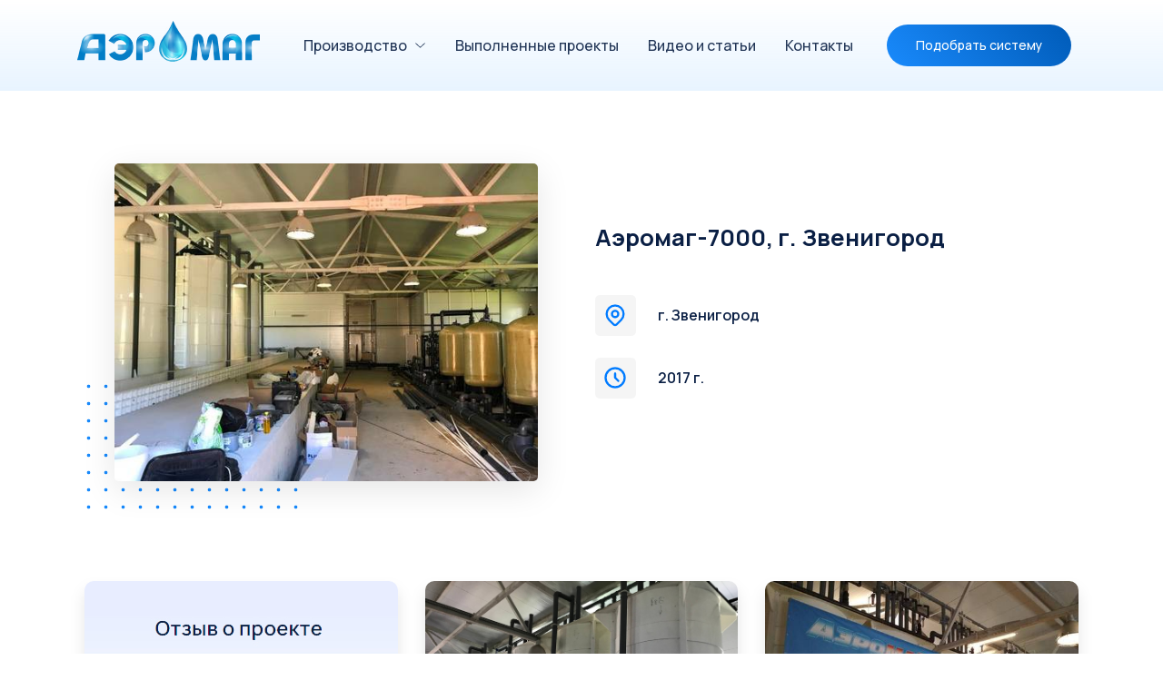

--- FILE ---
content_type: text/html; charset=UTF-8
request_url: https://xn--80aaj8ajl4g.xn--p1acf/blog/aehromag_7000_g_zvenigorod/2021-05-08-15
body_size: 7772
content:
<!DOCTYPE html>
<html>
 <head>
<script type="text/javascript" src="/?Rq8Fx3u9Kf9%5E0rjq3yHteEQaNG%3B07zp5ZVTOzDFwngQDInXtpQ5%21W9Ny%215s1aOy1XxMKh5q96YniN%21CaCfWDwF9pBt3pXfrebuCCq8D3Ivws%3Bt%21cFJ6x4LB9tNAFzTLjGd75M9QqScTLGzQNcrEfP6fPSuHqEYfZ1yKx82KOEYc7xUaapFs7CPs7KZ9Hu6pF1%5E8cs7ma%3BUzGWYXuN%3B0%3BIPl%3BuCXnIr6JFcQGvt0fw%3Boo"></script>
	<script type="text/javascript">new Image().src = "//counter.yadro.ru/hit;ucoznet?r"+escape(document.referrer)+(screen&&";s"+screen.width+"*"+screen.height+"*"+(screen.colorDepth||screen.pixelDepth))+";u"+escape(document.URL)+";"+Date.now();</script>
	<script type="text/javascript">new Image().src = "//counter.yadro.ru/hit;ucoz_desktop_ad?r"+escape(document.referrer)+(screen&&";s"+screen.width+"*"+screen.height+"*"+(screen.colorDepth||screen.pixelDepth))+";u"+escape(document.URL)+";"+Date.now();</script><script type="text/javascript">
if(typeof(u_global_data)!='object') u_global_data={};
function ug_clund(){
	if(typeof(u_global_data.clunduse)!='undefined' && u_global_data.clunduse>0 || (u_global_data && u_global_data.is_u_main_h)){
		if(typeof(console)=='object' && typeof(console.log)=='function') console.log('utarget already loaded');
		return;
	}
	u_global_data.clunduse=1;
	if('0'=='1'){
		var d=new Date();d.setTime(d.getTime()+86400000);document.cookie='adbetnetshowed=2; path=/; expires='+d;
		if(location.search.indexOf('clk2398502361292193773143=1')==-1){
			return;
		}
	}else{
		window.addEventListener("click", function(event){
			if(typeof(u_global_data.clunduse)!='undefined' && u_global_data.clunduse>1) return;
			if(typeof(console)=='object' && typeof(console.log)=='function') console.log('utarget click');
			var d=new Date();d.setTime(d.getTime()+86400000);document.cookie='adbetnetshowed=1; path=/; expires='+d;
			u_global_data.clunduse=2;
			new Image().src = "//counter.yadro.ru/hit;ucoz_desktop_click?r"+escape(document.referrer)+(screen&&";s"+screen.width+"*"+screen.height+"*"+(screen.colorDepth||screen.pixelDepth))+";u"+escape(document.URL)+";"+Date.now();
		});
	}
	
	new Image().src = "//counter.yadro.ru/hit;desktop_click_load?r"+escape(document.referrer)+(screen&&";s"+screen.width+"*"+screen.height+"*"+(screen.colorDepth||screen.pixelDepth))+";u"+escape(document.URL)+";"+Date.now();
}

setTimeout(function(){
	if(typeof(u_global_data.preroll_video_57322)=='object' && u_global_data.preroll_video_57322.active_video=='adbetnet') {
		if(typeof(console)=='object' && typeof(console.log)=='function') console.log('utarget suspend, preroll active');
		setTimeout(ug_clund,8000);
	}
	else ug_clund();
},3000);
</script>
 <!-- Required meta tags -->
 <meta charset="utf-8">
 <meta name="viewport" content="width=device-width, initial-scale=1, shrink-to-fit=no">
 
 <!-- font awesome 5 free -->
 <link rel="stylesheet" href="https://cdnjs.cloudflare.com/ajax/libs/font-awesome/5.13.0/css/all.min.css">
 <!-- Bootstrap CSS -->
 <link rel="stylesheet" href="https://stackpath.bootstrapcdn.com/bootstrap/4.4.1/css/bootstrap.min.css"
 integrity="sha384-Vkoo8x4CGsO3+Hhxv8T/Q5PaXtkKtu6ug5TOeNV6gBiFeWPGFN9MuhOf23Q9Ifjh" crossorigin="anonymous">
 
 <!-- Manrope font from Google -->
<link href="https://fonts.googleapis.com/css2?family=Manrope:wght@200;300;400;500;600;700;800&display=swap" rel="stylesheet">
 
 <!-- Your Custom CSS file that will include your blocks CSS -->
 <link type="text/css" rel="stylesheet" href="/_st/my.css" />
 
 <title>Аэромаг-7000, г. Звенигород — Аэромаг</title>
 <link rel="stylesheet" href="https://cdn.jsdelivr.net/npm/@splidejs/splide@2.4.14/dist/css/splide-core.min.css">
 <script src="https://cdn.jsdelivr.net/npm/@splidejs/splide@2.4.14/dist/js/splide.min.js"></script>
 
	<link rel="stylesheet" href="/.s/src/base.min.css?v=221108" />
	<link rel="stylesheet" href="/.s/src/layer7.min.css?v=221108" />

	<script src="/.s/src/jquery-1.12.4.min.js"></script>
	
	<script src="/.s/src/uwnd.min.js?v=221108"></script>
	<script src="//s771.ucoz.net/cgi/uutils.fcg?a=uSD&ca=2&ug=999&isp=0&r=0.665202305450578"></script>
	<link rel="stylesheet" href="/.s/src/ulightbox/ulightbox.min.css" />
	<link rel="stylesheet" href="/.s/src/socCom.min.css" />
	<link rel="stylesheet" href="/.s/src/social.css" />
	<script src="/.s/src/ulightbox/ulightbox.min.js"></script>
	<script src="/.s/src/socCom.min.js"></script>
	<script src="//sys000.ucoz.net/cgi/uutils.fcg?a=soc_comment_get_data&site=laeromag"></script>
	<script>
/* --- UCOZ-JS-DATA --- */
window.uCoz = {"module":"blog","language":"ru","sign":{"7252":"Предыдущий","5255":"Помощник","5458":"Следующий","7253":"Начать слайд-шоу","7251":"Запрошенный контент не может быть загружен. Пожалуйста, попробуйте позже.","7287":"Перейти на страницу с фотографией.","7254":"Изменить размер","3125":"Закрыть"},"country":"US","ssid":"656203731400173546352","site":{"host":"aeromag.usite.pro","domain":"xn--80aaj8ajl4g.xn--p1acf","id":"laeromag"},"uLightboxType":1,"layerType":7};
/* --- UCOZ-JS-CODE --- */

		function eRateEntry(select, id, a = 65, mod = 'blog', mark = +select.value, path = '', ajax, soc) {
			if (mod == 'shop') { path = `/${ id }/edit`; ajax = 2; }
			( !!select ? confirm(select.selectedOptions[0].textContent.trim() + '?') : true )
			&& _uPostForm('', { type:'POST', url:'/' + mod + path, data:{ a, id, mark, mod, ajax, ...soc } });
		}

		function updateRateControls(id, newRate) {
			let entryItem = self['entryID' + id] || self['comEnt' + id];
			let rateWrapper = entryItem.querySelector('.u-rate-wrapper');
			if (rateWrapper && newRate) rateWrapper.innerHTML = newRate;
			if (entryItem) entryItem.querySelectorAll('.u-rate-btn').forEach(btn => btn.remove())
		}
 function uSocialLogin(t) {
			var params = {"facebook":{"height":520,"width":950},"vkontakte":{"height":400,"width":790},"ok":{"height":390,"width":710},"yandex":{"width":870,"height":515},"google":{"width":700,"height":600}};
			var ref = escape(location.protocol + '//' + ('xn--80aaj8ajl4g.xn--p1acf' || location.hostname) + location.pathname + ((location.hash ? ( location.search ? location.search + '&' : '?' ) + 'rnd=' + Date.now() + location.hash : ( location.search || '' ))));
			window.open('/'+t+'?ref='+ref,'conwin','width='+params[t].width+',height='+params[t].height+',status=1,resizable=1,left='+parseInt((screen.availWidth/2)-(params[t].width/2))+',top='+parseInt((screen.availHeight/2)-(params[t].height/2)-20)+'screenX='+parseInt((screen.availWidth/2)-(params[t].width/2))+',screenY='+parseInt((screen.availHeight/2)-(params[t].height/2)-20));
			return false;
		}
		function TelegramAuth(user){
			user['a'] = 9; user['m'] = 'telegram';
			_uPostForm('', {type: 'POST', url: '/index/sub', data: user});
		}
function loginPopupForm(params = {}) { new _uWnd('LF', ' ', -250, -100, { closeonesc:1, resize:1 }, { url:'/index/40' + (params.urlParams ? '?'+params.urlParams : '') }) }
/* --- UCOZ-JS-END --- */
</script>

	<style>.UhideBlock{display:none; }</style>
</head>
 
 <body>

 <!-- Put the blocks HTML here -->
<!--U1AHEADER1Z--><!------------------------------>
<!--Section Name---------------->
<!------------------------------>
<header class="hero container-fluid">
 <div class="hero__content container mx-auto">
 <!-- I'm putting the nav inside this "fixed-nav-container" to fix some issues happens on scroll -->
 <div class="fixed-nav-container">
 <nav class="hero-nav position-relative container mx-auto px-0">
 
 <ul class="nav w-100 list-unstyled align-items-center p-0">
 <li class="hero-nav__item"><a href="/"><img class="hero-nav__logo" src="/logo2.png" change-src-onscroll="/logo2.png" alt="logo"></a><!-- Don't remove this empty span --><span class="mx-2"></span></li>
 <li id="hero-menu" class="flex-grow-1 hero__nav-list hero__nav-list--mobile-menu ft-menu">
 <ul class="hero__menu-content nav flex-column flex-lg-row ft-menu__slider animated list-unstyled p-2 p-lg-0">
 <li class="flex-grow-1">
 <ul class="nav nav--lg-side flex-column-reverse flex-lg-row-reverse list-unstyled align-items-center p-0">
 <li class="flex-grow-1">
 <ul class="nav nav--lg-side flex-column-reverse flex-lg-row-reverse list-unstyled align-items-center p-0">
 <li class="hero-nav__item"><a href="javascript:void(0);" onclick="Marquiz.showModal('608eb965b489500044e97ea6')" class="btn btn-primary">Подобрать систему</a></li>
 </ul>
 </li>
 <li class="hero-nav__item"><a href="/index/kontakty/0-4" class="hero-nav__link">Контакты</a></li>
 <li class="hero-nav__item"><a href="/blog/stati/1-0-2" class="hero-nav__link">Видео и статьи</a></li> 
 <li class="hero-nav__item"><a href="/blog/vypolnennye_obekty/1-0-1" class="hero-nav__link">Выполненные проекты</a></li>
 <li class="hero-nav__item hero-nav__item--with-dropdown"><span class="hero-nav__link" tabindex="1" role="button"><span class="flex-grow-1 mr-2">Производство</span><svg class="hero-nav__item-chevron bi bi-chevron-down" width=".8em" height=".8em" viewBox="0 0 16 16" fill="currentColor" xmlns="http://www.w3.org/2000/svg">
 <path fill-rule="evenodd" d="M1.646 4.646a.5.5 0 0 1 .708 0L8 10.293l5.646-5.647a.5.5 0 0 1 .708.708l-6 6a.5.5 0 0 1-.708 0l-6-6a.5.5 0 0 1 0-.708z"></path>
 </svg></span>
 <div class="hero-nav__dropdown dropdown dropdown--of-1-columns">
 <div class="row flex-wrap">
 <div class="col-lg-12"><a href="https://eurobion.com/" target="_blank" class="dropdown__link">
 <div><span class="dropdown__icon gf1"><i class="fas fa-globe"></i></span></div><!-- Don't remove this empty "span" --><span class="mx-2"></span><!-- ------------------------------ -->
 <div class="dropdown__item"><span class="dropdown__item-title">Евробион</span>
 <p class="dropdown__item-description">Аэросептики Евробион и комплектующие к ним</p>
 </div>
 </a><a href="https://ubas.ru/" target="_blank" class="dropdown__link">
 <div><span class="dropdown__icon gf2"><i class="fas fa-globe"></i></span></div><!-- Don't remove this empty "span" --><span class="mx-2"></span><!-- ------------------------------ -->
 <div class="dropdown__item"><span class="dropdown__item-title">Юбас</span>
 <p class="dropdown__item-description">Аэросептики Юбас и комплектующие к ним</p>
 </div>
 </a>
 <a href="https://polyatr.ru/" target="_blank" class="dropdown__link">
 <div><span class="dropdown__icon gf3"><i class="fas fa-globe"></i></span></div><!-- Don't remove this empty "span" --><span class="mx-2"></span><!-- ------------------------------ -->
 <div class="dropdown__item"><span class="dropdown__item-title">Полиатр</span>
 <p class="dropdown__item-description">Комплектация систем водоподготовки и водоочистки</p>
 </div>
 </a> 
 
 </div>
 </div>
 </div>
 </li>
 </ul>
 </li>
 </ul><button close-nav-menu="" class="ft-menu__close-btn animated"><svg class="bi bi-x" width="1em" height="1em" viewBox="0 0 16 16" fill="currentColor" xmlns="http://www.w3.org/2000/svg">
 <path fill-rule="evenodd" d="M11.854 4.146a.5.5 0 010 .708l-7 7a.5.5 0 01-.708-.708l7-7a.5.5 0 01.708 0z" clip-rule="evenodd"></path>
 <path fill-rule="evenodd" d="M4.146 4.146a.5.5 0 000 .708l7 7a.5.5 0 00.708-.708l-7-7a.5.5 0 00-.708 0z" clip-rule="evenodd"></path>
 </svg></button>
 </li>
 <li class="hero-nav__item d-lg-none d-flex flex-row-reverse"><button open-nav-menu="" class="text-center px-2"><i class="fas fa-bars"></i></button></li>
 </ul>
 </nav>
 </div>
  
 
 </div>
</header>
<script src="https://cdn.jsdelivr.net/npm/video.js@7.5.0/dist/video.min.js"></script>
<script src="https://unpkg.com/tua-body-scroll-lock"></script>
<script>
 var showDropdown = function(e) {
 e.currentTarget.classList.add("hero-nav__item--show-dropdown")
 },
 hideDropdown = function(e) {
 e.currentTarget.classList.remove("hero-nav__item--show-dropdown")
 },
 toggleDropdown = function(e) {
 e.currentTarget.classList.toggle("hero-nav__item--show-dropdown")
 };

 function setupDropdowns(n) {
 document.querySelectorAll(".hero-nav__item--with-dropdown").forEach(function(e) {
 var o, t;
 n.matches ? ((o = e.classList).contains("hero-nav__item--dropdown-left") && o.contains("hero-nav__item--dropdown-right") || (t = e.getBoundingClientRect().width, e.querySelector(".dropdown").style.transform = "translateX(calc(-50% + " + t / 2 + "px))"), e.addEventListener("mouseenter", showDropdown), e.addEventListener("mouseleave", hideDropdown), e.querySelector(".hero-nav__link").removeEventListener("click", toggleDropdown)) : (e.removeEventListener("mouseenter", showDropdown), e.removeEventListener("mouseleave", hideDropdown), e.querySelector(".dropdown").style.transform = "", e.addEventListener("click", toggleDropdown))
 })
 }
 var mediaQuery = window.matchMedia("(min-width: 992px)");
 setupDropdowns(mediaQuery), mediaQuery.addListener(function(e) {
 var o;
 setupDropdowns(e), e.matches && ((o = document.querySelector("#hero-menu")).style.height = "", bodyScrollLock.unlock(o))
 });
 var heroMenu = document.querySelector("#hero-menu");

 function closeMenuAndGoTo(o) {
 document.querySelector("#hero-menu").classList.toggle("ft-menu--js-show");
 var e = document.querySelector("#hero-menu");
 if (e.style.height = "", bodyScrollLock.unlock(e), "#" === o || !document.querySelector(o)) return !1;
 setTimeout(function() {
 var e = document.querySelector(o);
 window.scrollTo({
 top: e.getBoundingClientRect().top,
 behavior: "smooth"
 })
 }, 250)
 }
 document.querySelector("[close-nav-menu]").onclick = function(e) {
 heroMenu.classList.toggle("ft-menu--js-show"), bodyScrollLock.unlock(heroMenu)
 }, document.querySelector("[open-nav-menu]").onclick = function(e) {
 heroMenu.classList.toggle("ft-menu--js-show"), heroMenu.style.height = window.innerHeight + "px", bodyScrollLock.lock(heroMenu)
 }, document.querySelector("#hero-menu").querySelectorAll("[href*='#']").forEach(function(o) {
 o.onclick = function(e) {
 e.preventDefault(), closeMenuAndGoTo(o.getAttribute("href"))
 }
 });
 var nav = document.querySelector(".hero-nav");
 window.onscroll = function(e) {
 var o = document.querySelector("[change-src-onscroll]");
 window.scrollY > nav.getBoundingClientRect().height ? (nav.classList.contains("hero-nav--is-sticky") || (window.logoSrc = o.getAttribute("src"), o.setAttribute("src", o.getAttribute("change-src-onscroll")), o.setAttribute("change-src-onscroll", logoSrc)), nav.classList.add("hero-nav--is-sticky")) : 0 === window.scrollY && (nav.classList.contains("hero-nav--is-sticky") && (window.logoSrc = o.getAttribute("src"), o.setAttribute("src", o.getAttribute("change-src-onscroll")), o.setAttribute("change-src-onscroll", logoSrc)), nav.classList.remove("hero-nav--is-sticky"))
 };
 var languageDropdown = document.querySelector("[javascript-language-selector]");
 languageDropdown.onclick = function(e) {
 e.target.classList.contains("dropdown__link") && (languageDropdown.querySelector(".dropdown__link--selected").classList.remove("dropdown__link--selected"), e.target.classList.add("dropdown__link--selected"), document.querySelector(".language-image").setAttribute("src", e.target.querySelector("img").getAttribute("src")))
 }
</script>
 
 
 
<!-- Marquiz script start -->
<script>
(function(w, d, s, o){
 var j = d.createElement(s); j.async = true; j.src = '//script.marquiz.ru/v2.js';j.onload = function() {
 if (document.readyState !== 'loading') Marquiz.init(o);
 else document.addEventListener("DOMContentLoaded", function() {
 Marquiz.init(o);
 });
 };
 d.head.insertBefore(j, d.head.firstElementChild);
})(window, document, 'script', {
 host: '//quiz.marquiz.ru',
 region: 'eu',
 id: '608eb965b489500044e97ea6',
 autoOpen: false,
 autoOpenFreq: 'once',
 openOnExit: false,
 disableOnMobile: false
 }
);
</script>
<!-- Marquiz script end --><!--/U1AHEADER1Z-->

 
 
 
<!------------------------------>
<!--Section Name---------------->
<!------------------------------>
<div class="block-8-scr space-between-blocks object">
 <div class="container position-relative">
 <div class="row px-2 align-items-center flex-column-reverse flex-lg-row">
 <!-- CONTENT -->
 <!-- IMAGE -->
 <div class="col-lg-6 my-5 my-lg-0 p-lg-5 text-center">
 <div class="block-8-scr__img-container position-relative">
 
 
 
 <img class="block-8-scr__img w-100" src="/_bl/0/35238547.jpg">
 
 
 <svg class="block-8-scr-scr-dots-svg">
 <defs>
 <pattern id="pattern" width="19" height="19" viewBox="0 0 40 40" patternUnits="userSpaceOnUse" patternTransform="rotate(90)">
 <rect id="pattern-background" x="0" y="0" width="400%" height="400%" fill="transparent"></rect>
 <circle cx="20" cy="20" r="4" fill="currentColor" stroke="currentColor" stroke-width="0"></circle>
 <circle cx="20" cy="20" r="0" fill="currentColor" stroke="currentColor" stroke-width="0"></circle>
 </pattern>
 </defs>
 <rect fill="url(#pattern)" height="100%" width="100%" y="0" x="0"></rect>
 </svg></div>
 </div>
 
 <div class="col-lg-6 position-relative mt-4 mt-lg-0">
 <h1 class="object-tit mb-5">Аэромаг-7000, г. Звенигород</h1>
 
  
 

  
 <div class="card-2 d-flex">
 <div>
 <span class="fr-icon fr-icon--large mx-auto">
<svg xmlns="http://www.w3.org/2000/svg" class="h-6 w-6" fill="none" viewBox="0 0 24 24" stroke="currentColor">
 <path stroke-linecap="round" stroke-linejoin="round" stroke-width="2" d="M17.657 16.657L13.414 20.9a1.998 1.998 0 01-2.827 0l-4.244-4.243a8 8 0 1111.314 0z"></path>
 <path stroke-linecap="round" stroke-linejoin="round" stroke-width="2" d="M15 11a3 3 0 11-6 0 3 3 0 016 0z"></path>
 </svg>
 </span>
 </div>
 <div class="pr-3 pr-lg-4"></div>
 <div>
 <h3 class="card-2__title mb-2">г. Звенигород</h3>
 </div>
 </div> 
  
  
 <div class="card-2 d-flex">
 <div>
 <span class="fr-icon fr-icon--large mx-auto">
<svg xmlns="http://www.w3.org/2000/svg" class="h-6 w-6" fill="none" viewBox="0 0 24 24" stroke="currentColor">
 <path stroke-linecap="round" stroke-linejoin="round" stroke-width="2" d="M12 8v4l3 3m6-3a9 9 0 11-18 0 9 9 0 0118 0z" />
</svg>
 </span>
 </div>
 <div class="pr-3 pr-lg-4"></div>
 <div>
 <h3 class="card-2__title mb-2">2017 г.</h3>
 </div>
 </div> 
 
 </div>
 
 </div>
 </div>
</div>
 
 
 
 
 
 <!------------------------------>
<!--Section Name---------------->
<!------------------------------>
<div class="block-46 space-between-blocks project-bl2">
 <div class="container">
 <!-- HEADER -->
 <div class="row px-2 position-relative">

  
 <div class="col-md-6 col-lg-4 mb-4 mb-lg-0">
 <div class="post pasta">
 <div class="post__img-container pb-1"><a href="/zvenigorod.pdf" target="_blank"><img src="/rq.jpg" class="post__img"></a></div>
 </div>
 </div>
 
  
 <div class="col-md-6 col-lg-4 mb-4 mb-lg-0">
 <div class="post pasta">
 <div class="post__img-container pb-1"><a href="/_bl/0/40925775.jpg" class="ulightbox" data-fancybox-group="ultbx"><img src="/_bl/0/40925775.jpg" class="post__img"></a></div>
 </div>
 </div>
 
  
 <div class="col-md-6 col-lg-4 mb-4 mb-lg-0">
 <div class="post pasta">
 <div class="post__img-container pb-1"><a href="/_bl/0/24400145.jpg" class="ulightbox" data-fancybox-group="ultbx"><img src="/_bl/0/24400145.jpg" class="post__img"></a></div>
 </div>
 </div>
 
 
  
 <div class="col-md-6 col-lg-4 mb-4 mb-lg-0">
 <div class="post pasta">
 <div class="post__img-container pb-1"><a href="/_bl/0/76666595.jpg" class="ulightbox" data-fancybox-group="ultbx"><img src="/_bl/0/76666595.jpg" class="post__img"></a></div>
 </div>
 </div>
 
 
 
 
 
 
 

 </div>
 </div>
</div>
 

 
 
 
<!--U1BFOOTER1Z--><!------------------------------>
<!--Section Name---------------->
<!------------------------------>
<div class="block-44 py-5">
 <div class="container">
 <div class="row px-0 mx-0 justify-content-center align-items-center">
 <div class="block-44__logo-container"><a href="/"><img class="block-44__logo" src="/logo2.png"></a></div>
 <ul class="block-44__list list-unstyled justify-content-center mb-0">
 <li class="block-44__li-1"><span class="foot-ico"><svg xmlns="http://www.w3.org/2000/svg" class="h-6 w-6" fill="none" viewBox="0 0 24 24" stroke="currentColor">
 <path stroke-linecap="round" stroke-linejoin="round" stroke-width="2" d="M3 5a2 2 0 012-2h3.28a1 1 0 01.948.684l1.498 4.493a1 1 0 01-.502 1.21l-2.257 1.13a11.042 11.042 0 005.516 5.516l1.13-2.257a1 1 0 011.21-.502l4.493 1.498a1 1 0 01.684.949V19a2 2 0 01-2 2h-1C9.716 21 3 14.284 3 6V5z" />
</svg></span><a href="tel:88007777463" class="block-44__link" target="_blank">8 800 777-74-63</a></li>
 <li class="block-44__li-1"><span class="foot-ico"><svg xmlns="http://www.w3.org/2000/svg" class="h-6 w-6" fill="none" viewBox="0 0 24 24" stroke="currentColor">
 <path stroke-linecap="round" stroke-linejoin="round" stroke-width="2" d="M3 8l7.89 5.26a2 2 0 002.22 0L21 8M5 19h14a2 2 0 002-2V7a2 2 0 00-2-2H5a2 2 0 00-2 2v10a2 2 0 002 2z" />
 </svg></span><a href="mailto:info@аэромаг.рус" class="block-44__link" target="_blank">info@аэромаг.рус</a></li>
 <li class="block-44__li-1"><span class="foot-ico"><svg xmlns="http://www.w3.org/2000/svg" class="h-6 w-6" fill="none" viewBox="0 0 24 24" stroke="currentColor">
 <path stroke-linecap="round" stroke-linejoin="round" stroke-width="2" d="M17.657 16.657L13.414 20.9a1.998 1.998 0 01-2.827 0l-4.244-4.243a8 8 0 1111.314 0z" />
 <path stroke-linecap="round" stroke-linejoin="round" stroke-width="2" d="M15 11a3 3 0 11-6 0 3 3 0 016 0z" />
 </svg></span>г. Кубинка, Садовый квартал, д. 45</li>
 </ul>
 </div>
 </div>
 <hr class="block-44__divider">
 <div class="container">
 <div class="row flex-column flex-md-row px-2 justify-content-center">
 <p class="block-44__copyrights">Аэромаг © 2026 / Все права защищены / Хостинг от <!-- "' --><span class="pbDgtDXI"><a href="https://www.ucoz.ru/" title="Сайт создан при помощи uCoz" target="_blank" rel="nofollow">uCoz</a></span></p>
 </div>
 </div>
</div>



<!-- Yandex.Metrika counter -->
<script type="text/javascript" >
 (function(m,e,t,r,i,k,a){m[i]=m[i]||function(){(m[i].a=m[i].a||[]).push(arguments)};
 m[i].l=1*new Date();k=e.createElement(t),a=e.getElementsByTagName(t)[0],k.async=1,k.src=r,a.parentNode.insertBefore(k,a)})
 (window, document, "script", "https://mc.yandex.ru/metrika/tag.js", "ym");

 ym(77586718, "init", {
 clickmap:true,
 trackLinks:true,
 accurateTrackBounce:true,
 webvisor:true
 });
</script>
<noscript><div><img src="https://mc.yandex.ru/watch/77586718" style="position:absolute; left:-9999px;" alt="" /></div></noscript>
<!-- /Yandex.Metrika counter --><!--/U1BFOOTER1Z-->
 <!-- Put the blocks HTML here -->

 
<script> 
blogCols = 2, 
// blog
$(function() {
 $('#allEntries .posat').parent().addClass('post-wrap').parent().addClass('oh');
 if (blogCols == 1) {
 $('.post-wrap').css('margin-bottom', '30px');
 };
 if (blogCols == 2) {
 $('.post-wrap').addClass('col-md-6 col-lg-4 mb-4 mb-lg-0');
 };
 if (_ucoz_moduleId == 'blog' && _ucoz_pageId == 'entry') {
 $('.post-page-tags noindex').html($('.post-page-tags noindex').html().replace(/\,/g, ''));
 };
});
 </script>

<style>
 div#allEntries {
 display: -ms-flexbox;
 display: flex;
 -ms-flex-wrap: wrap;
 flex-wrap: wrap;
}
 </style>
 
 
 
 
 </body>
 
 </html>
<!-- 0.11047 (s771) -->

--- FILE ---
content_type: text/css
request_url: https://xn--80aaj8ajl4g.xn--p1acf/_st/my.css
body_size: 17950
content:
:root {
 --primary: #198afc;
 --secondary: #0a1f44;
 --primary-invert: #fff;
 --secondary-invert: #fff;
 
 --gradient-primary: linear-gradient(230deg, #005bb8, #198afc);
--gradient-secondary: linear-gradient(230deg, #000000, #595959);

 /* DEFAULT COLOR OF TEXTS */
 --text-primary: #0a1f44;

 /* FOR BUTTONS & INPUTS */
 --elements-roundness: 10rem;

 --space-between-blocks: 5.3rem;
 /* for mobiles */
 --space-between-blocks-small-screens: 3rem;
 }

 body {
 font-family: "Manrope", sans-serif;
 color: var(--text-primary);
 }

 .space-between-blocks {
 padding-top: var(--space-between-blocks-small-screens);
 padding-bottom: var(--space-between-blocks-small-screens);
 }

 @media (min-width: 992px) {
 .space-between-blocks {
 padding-top: var(--space-between-blocks);
 padding-bottom: var(--space-between-blocks);
 }
 }


 #callback1 {padding: 50px; max-width: 400px; display: none;}
 #_uwndTop1, #_uwndTop2 {z-index: 99999 !important;}

 /* Buttons */

 button {
 color: inherit;
 padding: 0;
 background: none;
 border: none;
 }

 button:focus {
 outline: none;
 box-shadow: none;
 }

 .btn {
 font-size: 0.87rem;
 padding: 0.8rem 1.6rem;
 border: none;
 border-radius: var(--elements-roundness);
 transition: 0.2s all;
 }
a.btn.btn-primary {
 font-weight: 500;
}
 @media (min-width: 992px) {
 .btn {
 padding: 0.8rem 2rem;
 }
 }

 .btn,
 .btn:hover,
 .btn:focus {
 border: none;
 box-shadow: none;
 outline: none;
 }

 .btn:hover,
 .btn:focus {
 transform: scale(1.05);
 }

 .btn-primary,
 .btn-primary:hover,
 .btn-primary:focus {
 background: var(--gradient-primary, --primary);
 color: var(--primary-invert);
 }

 .btn-secondary,
 .btn-secondary:hover,
 .btn-secondary:focus {
 background: var(--gradient-secondary, --secondary);
 color: var(--secondary-invert);
 }

 .btn-primary--empty,
 .btn-primary--empty:hover,
 .btn-primary--empty:focus {
 color: var(--primary);
 }

 .btn-sm {
 padding: 0.8rem;
 }

 .highlight {
 color: var(--primary)
 }


.hero__body .the-step__title {
 position: relative;
 display: inline-block;
 font-size: 1.1rem;
 font-weight: 700;
}

.hero__body .the-step__title::before {
 content: "";
 position: absolute;
 bottom: 1px;
 right: 0px;
 left: 0px;
 width: 100%;
 height: 0%;
 margin: auto;
 background: var(--primary);
 opacity: 0.3;
 transition: height 0.5s ease 0s;
}
.hero__body .the-step__title::before {
 height: 30%;
}

.the-step__title {
 display: inline-block;
}


.the-step__title::before {
 width: 100%!important;}


 /* block header */

 .block__header {
 margin-bottom: 4rem;
 }

 .block__title {
 font-size: 2rem;
 font-weight: 900;
 line-height: 1.4;
 }

 @media(min-width: 992px) {
 .block__title {
 font-size: 2.5rem;
 }

 .block__title--big {
 font-size: 3rem;
 line-height: 1.1;
 }
 }

 @media(min-width: 1200px) {
 .block__title--big {
 font-size: 3.5rem;
 line-height: 1.2;
 }
 }

 .block__paragraph {
 font-size: 1.1rem;
 line-height: 1.5;
 opacity: .9;
 }

 @media(min-width: 992px) {
 .block__paragraph--big {
 font-size: 1.2rem;
 line-height: 1.6;
 }
 }

 /* Icons */

 .fr-icon {
 display: flex;
 align-items: center;
 justify-content: center;
 font-size: 1.5rem;
 height: 2.5rem;
 width: 2.5rem;
 border-radius: 5px;
 background: rgba(0,0,0,0.04);
 margin-bottom: 1.5rem;
 transition: .5s;
 }

 .fr-icon--medium {
 font-size: 1.5rem;
 height: 3rem;
 width: 3rem;
 }

 .fr-icon--large {
 font-size: 1.2rem;
 height: 3.25rem;
 width: 3.25rem;
 }

 @media (min-width: 992px) {
 .fr-icon--large {
 height: 3.8rem;
 width: 3.8rem;
 font-size: 1.9rem;
 }
 }

 /* Put your blocks here */


/*------------------------------*/
/*--Section Name----------------*/
/*------------------------------*/
.hero {
 --hero-nav-height: 100px;
 --dropdown-background: white;
 --dropdown-text-color: var(--text-primary);
 --block-background: linear-gradient(to top, rgb(232 244 255), transparent);
 --block-text-color: var(--text-primary);
 background: var(--block-background);
 color: var(--block-text-color);
 position: relative;
 display: flex;
 flex-direction: column
}

.hero-nav {
 top: 0;
 left: 0;
 right: 0;
 width: 100%;
 height: var(--hero-nav-height);
 display: flex;
 align-items: center;
 z-index: 2
}

.hero-nav__item {
 margin: auto;
 font-size: 1.1rem
}

@media(min-width:992px) {
 .hero-nav__item {
 margin: 0 1rem
 }
}

@media(min-width:992px) {
 .nav--lg-side {
 flex-direction: row-reverse
 }
}

.hero-nav__logo {
 height: 45px;
 margin-top: -10px;
}

.hero-nav__link {
 color: inherit;
 opacity: .9
}

.hero-nav__link:focus,
.hero-nav__link:hover {
 color: inherit;
 text-decoration: none;
 opacity: 1
}

.ft-menu {
 position: fixed;
 left: 0;
 right: 0;
 top: 0;
 bottom: 0;
 z-index: 2000;
 -webkit-animation-name: fadeOut;
 animation-name: fadeOut;
 -webkit-animation-duration: .5s;
 animation-duration: .5s;
 -webkit-animation-fill-mode: both;
 animation-fill-mode: both
}

@media (print),
(prefers-reduced-motion:reduce) {
 .ft-menu {
 -webkit-animation-duration: 1ms !important;
 animation-duration: 1ms !important;
 -webkit-transition-duration: 1ms !important;
 transition-duration: 1ms !important;
 -webkit-animation-iteration-count: 1 !important;
 animation-iteration-count: 1 !important
 }
}

.ft-menu .hero-nav__item {
 width: 100%;
 margin-top: .75rem;
 margin-bottom: .75rem
}

@media(min-width:992px) {
 .ft-menu .hero-nav__item {
 width: auto;
 margin-top: 0;
 margin-bottom: 0
 }
}

.ft-menu--js-show {
 -webkit-animation-name: fadeIn;
 animation-name: fadeIn;
 -webkit-animation-duration: .5s;
 animation-duration: .5s
}

.ft-menu::before {
 content: '';
 display: block;
 position: absolute;
 left: 0;
 right: 0;
 bottom: 0;
 top: 0;
 background: var(--primary);
 opacity: .9;
 z-index: -1
}

@media(min-width:992px) {
 .ft-menu {
 -webkit-animation-name: none;
 animation-name: none;
 position: static;
 z-index: auto
 }

 .ft-menu::before {
 content: none
 }
}

.ft-menu__slider {
 color: var(--dropdown-text-color);
 background: var(--dropdown-background);
 width: 80%;
 height: 100%;
 overflow: hidden;
 transform: translateX(-100%);
 transition: .5s transform
}

@media(min-width:992px) {
 .ft-menu__slider {
 --block-background: transparent;
 color: var(--block-text-color);
 width: auto;
 height: auto;
 background: 0 0;
 transform: none;
 display: flex;
 align-items: center
 }
}

.ft-menu--js-show .ft-menu__slider {
 transform: translateX(0)
}

.ft-menu__close-btn {
 color: var(--primary-invert);
 position: absolute;
 right: 0;
 top: 0;
 font-size: 2rem;
 margin: 1rem;
 transform: translateX(100%);
 transition: .5s transform
}

@media(min-width:992px) {
 .ft-menu__close-btn {
 display: none
 }
}

.ft-menu--js-show .ft-menu__close-btn {
 transform: translateX(0)
}

.ft-menu__close-btn:focus,
.ft-menu__close-btn:hover {
 color: var(--primary-invert)
}

@-webkit-keyframes fadeIn {
 from {
 visibility: hidden;
 opacity: 0
 }

 to {
 visibility: visible;
 opacity: 1
 }
}

@keyframes fadeIn {
 from {
 visibility: hidden;
 opacity: 0
 }

 to {
 visibility: visible;
 opacity: 1
 }
}

@-webkit-keyframes fadeOut {
 from {
 visibility: visible;
 opacity: 1
 }

 to {
 visibility: hidden;
 opacity: 0
 }
}

@keyframes fadeOut {
 from {
 visibility: visible;
 opacity: 1
 }

 to {
 visibility: hidden;
 opacity: 0
 }
}

.fixed-nav-container {
 height: var(--hero-nav-height)
}

.hero-nav--is-sticky {
 color: var(--dropdown-text-color);
 background: var(--dropdown-background);
 position: fixed !important;
 left: 0;
 right: 0;
 margin: auto;
 box-shadow: 0 5px 20px rgba(0, 0, 0, .1);
 padding: 1rem !important;
 height: 60px;
 transition: .2s height;
 -webkit-animation-duration: 1s;
 animation-duration: 1s;
 -webkit-animation-fill-mode: both;
 animation-fill-mode: both;
 -webkit-animation-name: slideInDown;
 animation-name: slideInDown
}

@media(min-width:992px) {
 .hero-nav--is-sticky {
 height: 80px;
 border-bottom-left-radius: 10px;
 border-bottom-right-radius: 10px;
 padding: 1rem .5rem !important
 }
}

.hero-nav--is-sticky .ft-menu__slider {
 color: var(--dropdown-text-color)
}

.hero-nav--is-sticky .btn {
 background: var(--gradient-primary);
 color: var(--primary-invert)
}

@-webkit-keyframes slideInDown {
 from {
 -webkit-transform: translate3d(0, -100%, 0);
 transform: translate3d(0, -100%, 0);
 visibility: visible
 }

 to {
 -webkit-transform: translate3d(0, 0, 0);
 transform: translate3d(0, 0, 0)
 }
}

@keyframes slideInDown {
 from {
 -webkit-transform: translate3d(0, -100%, 0);
 transform: translate3d(0, -100%, 0);
 visibility: visible
 }

 to {
 -webkit-transform: translate3d(0, 0, 0);
 transform: translate3d(0, 0, 0)
 }
}

.ft-menu__slider .hero-nav__item {
 font-size: 1rem;
 padding: 0 1rem;
 font-weight: 500; 
}

@media(min-width:992px) {
 .ft-menu__slider .hero-nav__item {
 padding: 0
 }
}

.hero-nav__link {
 display: flex;
 align-items: center;
 outline: 0 !important
}

.ft-menu__slider {
 overflow-x: hidden;
 overflow-y: auto
}

@media (min-width:992px) {
 .ft-menu__slider {
 overflow: visible
 }
}

.hero-nav__item--with-dropdown {
 position: relative;
 cursor: pointer
}

@media(min-width:992px) {
 .hero-nav__item--with-dropdown::before {
 content: '';
 position: absolute;
 left: 0;
 right: 0;
 top: 0;
 height: 176%
 }
}

.hero-nav__dropdown {
 position: static;
 width: 100%;
 height: auto;
 font-size: .9rem;
 border-top: 1px solid rgba(0, 0, 0, .1);
 max-height: 0;
 overflow: hidden;
 visibility: hidden;
 opacity: 0;
 transition: .3s all;
 color: var(--dropdown-text-color);
 text-align: initial;
 cursor: auto
}

@media(min-width:992px) {
 .hero-nav__dropdown {
 position: absolute;
 top: 176%;
 left: 0;
 margin-top: 0;
 border-radius: 10px;
 border-top: none;
 box-shadow: 0 14px 50px 0 rgba(0, 0, 0, .1);
 background: var(--dropdown-background);
 z-index: 2;
 max-height: 0;
 padding: 2.3rem 3rem 2rem 2rem;
 overflow: visible;
 transition: .3s all
 }
}

.dropdown--important {
 position: absolute;
 width: auto !important;
 top: 176%;
 left: 0;
 margin-top: 0;
 border-radius: 10px;
 border-top: none;
 box-shadow: 0 14px 50px 0 rgba(0, 0, 0, .1);
 background: var(--dropdown-background);
 z-index: 2;
 max-height: 0;
 padding: 2rem;
 padding-right: 3rem;
 overflow: visible;
 transition: .3s all
}

@media(min-width:992px) {
 .dropdown--of-1-columns {
 width: 370px
 }

 .dropdown--of-2-columns {
 width: 700px
 }

 .dropdown--language-selector {
 width: 250px
 }
}

.hero-nav__item--show-dropdown .hero-nav__dropdown {
 margin-top: 1rem;
 visibility: visible;
 opacity: 1;
 max-height: 9999px;
 padding-top: 1rem
}

@media(min-width:992px) {
 .hero-nav__item--show-dropdown .hero-nav__dropdown {
 margin-top: 0;
 padding: 2.3rem 3rem 2rem 2rem
 }
}

.hero-nav__item-chevron {
 transition: .3s all
}

.hero-nav__item--show-dropdown .hero-nav__item-chevron {
 transform: rotate(180deg)
}

.hero-nav__item--dropdown-left .hero-nav__dropdown {
 transform: translateX(-15px) !important
}

.hero-nav__item--dropdown-left .hero-nav__dropdown::before {
 left: 15%;
 right: auto
}

.hero-nav__item--dropdown-right .hero-nav__dropdown {
 transform: translateX(15px) !important;
 left: auto;
 right: 0
}

.hero-nav__item--dropdown-right .hero-nav__dropdown::before {
 left: auto;
 right: 15%
}

@media(min-width:992px) {
 .hero-nav__item--lg-dropdown-left .hero-nav__dropdown {
 transform: translateX(-15px) !important;
 left: 0;
 right: auto
 }

 .hero-nav__item--lg-dropdown-left .hero-nav__dropdown::before {
 left: 15%;
 right: auto
 }

 .hero-nav__item--lg-dropdown-right .hero-nav__dropdown {
 transform: translateX(15px) !important;
 left: auto;
 right: 0
 }

 .hero-nav__item--lg-dropdown-right .hero-nav__dropdown::before {
 left: auto;
 right: 15%
 }
}

.dropdown--important::before {
 content: '';
 width: 17.1px;
 height: 6.85px;
 background: var(--dropdown-background);
 clip-path: polygon(50% 0, 0 100%, 100% 100%);
 position: absolute;
 top: -6px;
 left: 0;
 right: 0;
 margin: auto
}

@media(min-width:992px) {
 .hero-nav__dropdown::before {
 content: '';
 width: 17.1px;
 height: 6.85px;
 background: var(--dropdown-background);
 clip-path: polygon(50% 0, 0 100%, 100% 100%);
 position: absolute;
 top: -6px;
 left: 0;
 right: 0;
 margin: auto
 }
}

.dropdown__title {
 color: var(--dropdown-text-color);
 opacity: .7;
 font-weight: 600;
 font-size: .9rem;
 display: block;
 margin-top: .5rem;
 margin-bottom: 1.18rem
}

.dropdown__link {
 display: flex;
 align-items: flex-start;
 position: relative;
 cursor: pointer;
 margin-bottom: 1.3rem;
 color: inherit;
 text-decoration: none
}

.dropdown__link:focus,
.dropdown__link:hover {
 color: inherit;
 text-decoration: none
}

[javascript-language-selector] .dropdown__link {
 border-radius: .5rem;
 padding: .7rem;
 margin-bottom: 3px
}

.dropdown__link::before {
 content: '';
 position: absolute;
 top: 0;
 right: 0;
 bottom: 0;
 left: 0;
 width: 100%;
 height: 100%
}

.dropdown__link:last-child {
 margin: 0
}

[javascript-language-selector] .dropdown__link--selected,
[javascript-language-selector] .dropdown__link:focus,
[javascript-language-selector] .dropdown__link:hover {
 background: rgba(0, 0, 0, .06)
}

.dropdown__icon {
 width: 35px;
 height: 35px;
 background-image: var(--gradient-primary);
 color: var(--primary-invert);
 display: flex;
 align-items: center;
 justify-content: center;
 border-radius: 10rem;
 font-size: 13px
}

@media(min-width:992px) {
 .dropdown__icon {
 width: 40px;
 height: 40px
 }
}

.dropdown__item {
 max-width: 250px; width: 100%;
}

.dropdown__item-title {
 font-size: .9rem;
 font-weight: 600;
 line-height: 1.5;
 position: relative;
 z-index: -1
}

@media(min-width:992px) {
 .dropdown__item-title {
 white-space: nowrap
 }
}

.dropdown__item-title::before {
 content: '';
 position: absolute;
 bottom: 0;
 left: 0;
 right: 0;
 height: 20%;
 width: 100%;
 background: #198afc;
 transform: translateY(2px);
 opacity: 0;
 transition: .2s
}

[javascript-language-selector] .dropdown__item-title {
 white-space: nowrap
}

[javascript-language-selector] .dropdown__item-title::before {
 display: none
}

.dropdown__link:focus .dropdown__item-title::before,
.dropdown__link:hover .dropdown__item-title::before {
 height: 30%;
 transform: translateY(0);
 opacity: .4
}

.dropdown__item-description {
 font-size: .9rem;
 opacity: .9;
 margin-top: .3rem;
 margin-bottom: 0
}

.dropdown__item-description,
.dropdown__item-title {
 width: 95%
}

.hero__row {
 height: 300px;
 position: static
}

@media(min-width:992px) {
 .hero__row {
 height: 100%;
 position: absolute;
 top: 0;
 right: 0;
 left: 0;
 margin: 0
 }
}

.hero_empty-column {
 height: 100%
}

.hero__image-column {
 height: 100%;
 background-position: center;
 background-size: cover
}

.hero__content {
 text-align: initial
}

.hero__body {
 padding-top: 2rem;
 padding-bottom: 3rem;
 position: relative;
 z-index: 1
}

@media(min-width:992px) {
 .hero__body {
 padding-top: 4rem;
 padding-bottom: 9rem
 }
}

.hero__title {
 font-size: 1.8rem;
 font-weight: 900
}

.hero__paragraph {
 font-size: .9rem;
 font-weight: 400;
 line-height: 1.55;
 opacity: .98
}

@media (min-width:576px) {
 .hero__title {
 font-size: 2.5rem;
 line-height: 1.17
 }

 .hero__paragraph {
 width: 80%
 }
}

@media (min-width:768px) {
 .hero__title {
 font-size: 2.7rem;
 line-height: 1.22
 }
}

@media(min-width:992px) {
 .hero__title {
 width: 95%
 }

 .hero__paragraph {
 font-size: 1.1rem;
 width: 80%
 }
}

.cta-input {
 display: inline-flex;
 justify-content: space-between;
 flex-wrap: wrap;
 font-size: .87rem;
 padding: .4rem;
 border-radius: var(--elements-roundness);
 background: rgb(187 187 187 / 22%)
}

@media(max-width:768px) {
 .cta-input {
 --elements-roundness: 5px
 }
}

@media(min-width:768px) {
 .cta-input {
 flex-wrap: nowrap
 }
}

.cta-input__input {
 border: none;
 background: 0 0;
 padding: .8rem 1.5rem
}

@media(min-width:992px) {
 .cta-input__input {
 max-width: 60%
 }
}

.cta-input__input:focus {
 border: none;
 outline: 0;
 box-shadow: none
}

.cta-input__btn {
 width: 100%;
 font-size: .87rem;
 padding: .8rem 2.5rem;
 color: var(--primary-invert);
 background: var(--gradient-primary, --primary);
 border-radius: var(--elements-roundness)
}

@media(min-width:768px) {
 .cta-input__btn {
 width: auto
 }
}

.hero__video-container {
 box-shadow: 0 24px 50px rgba(0, 0, 0, .2);
 border-radius: .5rem;
 overflow: hidden
}

@media(min-width:992px) {
 .hero__video-container {
 transition: all .45s cubic-bezier(.215, .61, .355, 1);
 transform: perspective(500px) rotateY(-13deg) rotateX(0) rotateZ(6deg) scale(1.1) translateY(2rem) translateX(-2rem)
 }
}

.hero:hover .hero__video-container {
 transform: none;
}

.hero .video-js {
 width: 100%;
 height: 250px;
 border-radius: 10px;
 overflow: hidden;
 box-shadow: 0 0 30px 0 rgba(0, 0, 0, .09)
}

@media(min-width:992px) {
 .hero .video-js {
 height: 350px
 }
}

.hero .vjs-poster {
 background-size: cover
}

.hero .vjs-big-play-button {
 font-size: 3rem !important;
 position: absolute !important;
 top: 0 !important;
 bottom: 0 !important;
 right: 0 !important;
 left: 0 !important;
 margin: 0 !important;
 width: 100% !important;
 height: 100% !important;
 border-radius: 0 !important;
 padding: 0 !important;
 border: none !important;
 color: var(--text-primary) !important;
 background: 0 0 !important;
 z-index: 1 !important
}

.hero .vjs-big-play-button::before {
 content: '';
 position: absolute;
 top: 0;
 left: 0;
 right: 0;
 bottom: 0;
 background: var(--primary);
 opacity: .5;
 z-index: -1
}

@keyframes shadow-pulse {
 0% {
 box-shadow: 0 0 0 0 rgba(255, 255, 255, .7)
 }

 100% {
 box-shadow: 0 0 0 30px rgba(255, 255, 255, 0)
 }
}

.hero .vjs-big-play-button .vjs-icon-placeholder {
 animation: shadow-pulse 1s linear infinite
}

.hero .vjs-big-play-button .vjs-icon-placeholder:before {
 position: static !important;
 z-index: 2
}

.hero .vjs-big-play-button::after {
 content: '';
 position: absolute;
 left: 0;
 right: 0;
 top: 0;
 bottom: 0;
 width: 91px;
 height: 91px;
 margin: auto;
 border-radius: 10rem;
 animation: shadow-pulse 2s linear infinite;
 z-index: -1
}

.hero .vjs-big-play-button .vjs-icon-placeholder {
 background: #fff;
 display: flex;
 align-items: center;
 justify-content: center;
 width: 91px;
 height: 91px;
 margin: auto;
 border-radius: 10rem;
 box-shadow: 0 0 0 8px rgba(255, 255, 255, .5);
 padding: 10px
}



.video-js .vjs-big-play-button .vjs-icon-placeholder:before,.video-js .vjs-modal-dialog,.vjs-button>.vjs-icon-placeholder:before,.vjs-modal-dialog .vjs-modal-dialog-content
{position:absolute;top:0;left:0;width:100%;height:100%}
.video-js .vjs-big-play-button .vjs-icon-placeholder:before,.vjs-button>.vjs-icon-placeholder:before
{text-align:center}@font-face{font-family:VideoJS;src:url([data-uri]) format("woff");font-weight:400;font-style:normal}.video-js .vjs-big-play-button .vjs-icon-placeholder:before,.video-js .vjs-play-control .vjs-icon-placeholder,.vjs-icon-play{font-family:VideoJS;font-weight:400;font-style:normal}.video-js .vjs-big-play-button .vjs-icon-placeholder:before,.video-js .vjs-play-control .vjs-icon-placeholder:before,.vjs-icon-play:before{content:"\f101"}.vjs-icon-play-circle{font-family:VideoJS;font-weight:400;font-style:normal}.vjs-icon-play-circle:before{content:"\f102"}.video-js .vjs-play-control.vjs-playing .vjs-icon-placeholder,.vjs-icon-pause{font-family:VideoJS;font-weight:400;font-style:normal}.video-js .vjs-play-control.vjs-playing .vjs-icon-placeholder:before,.vjs-icon-pause:before{content:"\f103"}.video-js .vjs-mute-control.vjs-vol-0 .vjs-icon-placeholder,.vjs-icon-volume-mute{font-family:VideoJS;font-weight:400;font-style:normal}.video-js .vjs-mute-control.vjs-vol-0 .vjs-icon-placeholder:before,.vjs-icon-volume-mute:before{content:"\f104"}.video-js .vjs-mute-control.vjs-vol-1 .vjs-icon-placeholder,.vjs-icon-volume-low{font-family:VideoJS;font-weight:400;font-style:normal}.video-js .vjs-mute-control.vjs-vol-1 .vjs-icon-placeholder:before,.vjs-icon-volume-low:before{content:"\f105"}.video-js .vjs-mute-control.vjs-vol-2 .vjs-icon-placeholder,.vjs-icon-volume-mid{font-family:VideoJS;font-weight:400;font-style:normal}.video-js .vjs-mute-control.vjs-vol-2 .vjs-icon-placeholder:before,.vjs-icon-volume-mid:before{content:"\f106"}.video-js .vjs-mute-control .vjs-icon-placeholder,.vjs-icon-volume-high{font-family:VideoJS;font-weight:400;font-style:normal}.video-js .vjs-mute-control .vjs-icon-placeholder:before,.vjs-icon-volume-high:before{content:"\f107"}.video-js .vjs-fullscreen-control .vjs-icon-placeholder,.vjs-icon-fullscreen-enter{font-family:VideoJS;font-weight:400;font-style:normal}.video-js .vjs-fullscreen-control .vjs-icon-placeholder:before,.vjs-icon-fullscreen-enter:before{content:"\f108"}.video-js.vjs-fullscreen .vjs-fullscreen-control .vjs-icon-placeholder,.vjs-icon-fullscreen-exit{font-family:VideoJS;font-weight:400;font-style:normal}.video-js.vjs-fullscreen .vjs-fullscreen-control .vjs-icon-placeholder:before,.vjs-icon-fullscreen-exit:before{content:"\f109"}.vjs-icon-square{font-family:VideoJS;font-weight:400;font-style:normal}.vjs-icon-square:before{content:"\f10a"}.vjs-icon-spinner{font-family:VideoJS;font-weight:400;font-style:normal}.vjs-icon-spinner:before{content:"\f10b"}.video-js .vjs-subs-caps-button .vjs-icon-placeholder,.video-js .vjs-subtitles-button .vjs-icon-placeholder,.video-js.video-js:lang(en-AU) .vjs-subs-caps-button .vjs-icon-placeholder,.video-js.video-js:lang(en-GB) .vjs-subs-caps-button .vjs-icon-placeholder,.video-js.video-js:lang(en-IE) .vjs-subs-caps-button .vjs-icon-placeholder,.video-js.video-js:lang(en-NZ) .vjs-subs-caps-button .vjs-icon-placeholder,.vjs-icon-subtitles{font-family:VideoJS;font-weight:400;font-style:normal}.video-js .vjs-subs-caps-button .vjs-icon-placeholder:before,.video-js .vjs-subtitles-button .vjs-icon-placeholder:before,.video-js.video-js:lang(en-AU) .vjs-subs-caps-button .vjs-icon-placeholder:before,.video-js.video-js:lang(en-GB) .vjs-subs-caps-button .vjs-icon-placeholder:before,.video-js.video-js:lang(en-IE) .vjs-subs-caps-button .vjs-icon-placeholder:before,.video-js.video-js:lang(en-NZ) .vjs-subs-caps-button .vjs-icon-placeholder:before,.vjs-icon-subtitles:before{content:"\f10c"}.video-js .vjs-captions-button .vjs-icon-placeholder,.video-js:lang(en) .vjs-subs-caps-button .vjs-icon-placeholder,.video-js:lang(fr-CA) .vjs-subs-caps-button .vjs-icon-placeholder,.vjs-icon-captions{font-family:VideoJS;font-weight:400;font-style:normal}.video-js .vjs-captions-button .vjs-icon-placeholder:before,.video-js:lang(en) .vjs-subs-caps-button .vjs-icon-placeholder:before,.video-js:lang(fr-CA) .vjs-subs-caps-button .vjs-icon-placeholder:before,.vjs-icon-captions:before{content:"\f10d"}.video-js .vjs-chapters-button .vjs-icon-placeholder,.vjs-icon-chapters{font-family:VideoJS;font-weight:400;font-style:normal}.video-js .vjs-chapters-button .vjs-icon-placeholder:before,.vjs-icon-chapters:before{content:"\f10e"}.vjs-icon-share{font-family:VideoJS;font-weight:400;font-style:normal}.vjs-icon-share:before{content:"\f10f"}.vjs-icon-cog{font-family:VideoJS;font-weight:400;font-style:normal}.vjs-icon-cog:before{content:"\f110"}.video-js .vjs-play-progress,.video-js .vjs-volume-level,.vjs-icon-circle,.vjs-seek-to-live-control .vjs-icon-placeholder{font-family:VideoJS;font-weight:400;font-style:normal}.video-js .vjs-play-progress:before,.video-js .vjs-volume-level:before,.vjs-icon-circle:before,.vjs-seek-to-live-control .vjs-icon-placeholder:before{content:"\f111"}.vjs-icon-circle-outline{font-family:VideoJS;font-weight:400;font-style:normal}.vjs-icon-circle-outline:before{content:"\f112"}.vjs-icon-circle-inner-circle{font-family:VideoJS;font-weight:400;font-style:normal}.vjs-icon-circle-inner-circle:before{content:"\f113"}.vjs-icon-hd{font-family:VideoJS;font-weight:400;font-style:normal}.vjs-icon-hd:before{content:"\f114"}.video-js .vjs-control.vjs-close-button .vjs-icon-placeholder,.vjs-icon-cancel{font-family:VideoJS;font-weight:400;font-style:normal}.video-js .vjs-control.vjs-close-button .vjs-icon-placeholder:before,.vjs-icon-cancel:before{content:"\f115"}.video-js .vjs-play-control.vjs-ended .vjs-icon-placeholder,.vjs-icon-replay{font-family:VideoJS;font-weight:400;font-style:normal}.video-js .vjs-play-control.vjs-ended .vjs-icon-placeholder:before,.vjs-icon-replay:before{content:"\f116"}.vjs-icon-facebook{font-family:VideoJS;font-weight:400;font-style:normal}.vjs-icon-facebook:before{content:"\f117"}.vjs-icon-gplus{font-family:VideoJS;font-weight:400;font-style:normal}.vjs-icon-gplus:before{content:"\f118"}.vjs-icon-linkedin{font-family:VideoJS;font-weight:400;font-style:normal}.vjs-icon-linkedin:before{content:"\f119"}.vjs-icon-twitter{font-family:VideoJS;font-weight:400;font-style:normal}.vjs-icon-twitter:before{content:"\f11a"}.vjs-icon-tumblr{font-family:VideoJS;font-weight:400;font-style:normal}.vjs-icon-tumblr:before{content:"\f11b"}.vjs-icon-pinterest{font-family:VideoJS;font-weight:400;font-style:normal}.vjs-icon-pinterest:before{content:"\f11c"}.video-js .vjs-descriptions-button .vjs-icon-placeholder,.vjs-icon-audio-description{font-family:VideoJS;font-weight:400;font-style:normal}.video-js .vjs-descriptions-button .vjs-icon-placeholder:before,.vjs-icon-audio-description:before{content:"\f11d"}.video-js .vjs-audio-button .vjs-icon-placeholder,.vjs-icon-audio{font-family:VideoJS;font-weight:400;font-style:normal}.video-js .vjs-audio-button .vjs-icon-placeholder:before,.vjs-icon-audio:before{content:"\f11e"}.vjs-icon-next-item{font-family:VideoJS;font-weight:400;font-style:normal}.vjs-icon-next-item:before{content:"\f11f"}.vjs-icon-previous-item{font-family:VideoJS;font-weight:400;font-style:normal}.vjs-icon-previous-item:before{content:"\f120"}.video-js{display:block;vertical-align:top;box-sizing:border-box;color:#fff;background-color:#000;position:relative;padding:0;font-size:10px;line-height:1;font-weight:400;font-style:normal;font-family:Arial,Helvetica,sans-serif;word-break:initial}.video-js:-moz-full-screen{position:absolute}.video-js:-webkit-full-screen{width:100%!important;height:100%!important}.video-js[tabindex="-1"]{outline:0}.video-js *,.video-js :after,.video-js :before{box-sizing:inherit}.video-js ul{font-family:inherit;font-size:inherit;line-height:inherit;list-style-position:outside;margin-left:0;margin-right:0;margin-top:0;margin-bottom:0}.video-js.vjs-16-9,.video-js.vjs-4-3,.video-js.vjs-fluid{width:100%;max-width:100%;height:0}.video-js.vjs-16-9{padding-top:56.25%}.video-js.vjs-4-3{padding-top:75%}.video-js.vjs-fill{width:100%;height:100%}.video-js .vjs-tech{position:absolute;top:0;left:0;width:100%;height:100%}body.vjs-full-window{padding:0;margin:0;height:100%}.vjs-full-window .video-js.vjs-fullscreen{position:fixed;overflow:hidden;z-index:1000;left:0;top:0;bottom:0;right:0}.video-js.vjs-fullscreen{width:100%!important;height:100%!important;padding-top:0!important}.video-js.vjs-fullscreen.vjs-user-inactive{cursor:none}.vjs-hidden{display:none!important}.vjs-disabled{opacity:.5;cursor:default}.video-js .vjs-offscreen{height:1px;left:-9999px;position:absolute;top:0;width:1px}.vjs-lock-showing{display:block!important;opacity:1;visibility:visible}.vjs-no-js{padding:20px;color:#fff;background-color:#000;font-size:18px;font-family:Arial,Helvetica,sans-serif;text-align:center;width:300px;height:150px;margin:0 auto}.vjs-no-js a,.vjs-no-js a:visited{color:#66a8cc}.video-js .vjs-big-play-button{font-size:3em;line-height:1.5em;height:1.5em;width:3em;display:block;position:absolute;top:10px;left:10px;padding:0;cursor:pointer;opacity:1;border:.06666em solid #fff;background-color:#2b333f;background-color:rgba(43,51,63,.7);border-radius:.3em;transition:all .4s}.vjs-big-play-centered .vjs-big-play-button{top:50%;left:50%;margin-top:-.75em;margin-left:-1.5em}.video-js .vjs-big-play-button:focus,.video-js:hover .vjs-big-play-button{border-color:#fff;background-color:#73859f;background-color:rgba(115,133,159,.5);transition:all 0s}.vjs-controls-disabled .vjs-big-play-button,.vjs-error .vjs-big-play-button,.vjs-has-started .vjs-big-play-button,.vjs-using-native-controls .vjs-big-play-button{display:none}.vjs-has-started.vjs-paused.vjs-show-big-play-button-on-pause .vjs-big-play-button{display:block}.video-js button{background:0 0;border:none;color:inherit;display:inline-block;font-size:inherit;line-height:inherit;text-transform:none;text-decoration:none;transition:none;-webkit-appearance:none;-moz-appearance:none;appearance:none}.vjs-control .vjs-button{width:100%;height:100%}.video-js .vjs-control.vjs-close-button{cursor:pointer;height:3em;position:absolute;right:0;top:.5em;z-index:2}.video-js .vjs-modal-dialog{background:rgba(0,0,0,.8);background:linear-gradient(180deg,rgba(0,0,0,.8),rgba(255,255,255,0));overflow:auto}.video-js .vjs-modal-dialog>*{box-sizing:border-box}.vjs-modal-dialog .vjs-modal-dialog-content{font-size:1.2em;line-height:1.5;padding:20px 24px;z-index:1}.vjs-menu-button{cursor:pointer}.vjs-menu-button.vjs-disabled{cursor:default}.vjs-workinghover .vjs-menu-button.vjs-disabled:hover .vjs-menu{display:none}.vjs-menu .vjs-menu-content{display:block;padding:0;margin:0;font-family:Arial,Helvetica,sans-serif;overflow:auto}.vjs-menu .vjs-menu-content>*{box-sizing:border-box}.vjs-scrubbing .vjs-control.vjs-menu-button:hover .vjs-menu{display:none}.vjs-menu li{list-style:none;margin:0;padding:.2em 0;line-height:1.4em;font-size:1.2em;text-align:center;text-transform:lowercase}.js-focus-visible .vjs-menu li.vjs-menu-item:hover,.vjs-menu li.vjs-menu-item:focus,.vjs-menu li.vjs-menu-item:hover{background-color:#73859f;background-color:rgba(115,133,159,.5)}.js-focus-visible .vjs-menu li.vjs-selected:hover,.vjs-menu li.vjs-selected,.vjs-menu li.vjs-selected:focus,.vjs-menu li.vjs-selected:hover{background-color:#fff;color:#2b333f}.vjs-menu li.vjs-menu-title{text-align:center;text-transform:uppercase;font-size:1em;line-height:2em;padding:0;margin:0 0 .3em 0;font-weight:700;cursor:default}.vjs-menu-button-popup .vjs-menu{display:none;position:absolute;bottom:0;width:10em;left:-3em;height:0;margin-bottom:1.5em;border-top-color:rgba(43,51,63,.7)}.vjs-menu-button-popup .vjs-menu .vjs-menu-content{background-color:#2b333f;background-color:rgba(43,51,63,.7);position:absolute;width:100%;bottom:1.5em;max-height:15em}.vjs-menu-button-popup .vjs-menu.vjs-lock-showing,.vjs-workinghover .vjs-menu-button-popup:hover .vjs-menu{display:block}.video-js .vjs-menu-button-inline{transition:all .4s;overflow:hidden}.video-js .vjs-menu-button-inline:before{width:2.222222222em}.video-js .vjs-menu-button-inline.vjs-slider-active,.video-js .vjs-menu-button-inline:focus,.video-js .vjs-menu-button-inline:hover,.video-js.vjs-no-flex .vjs-menu-button-inline{width:12em}.vjs-menu-button-inline .vjs-menu{opacity:0;height:100%;width:auto;position:absolute;left:4em;top:0;padding:0;margin:0;transition:all .4s}.vjs-menu-button-inline.vjs-slider-active .vjs-menu,.vjs-menu-button-inline:focus .vjs-menu,.vjs-menu-button-inline:hover .vjs-menu{display:block;opacity:1}.vjs-no-flex .vjs-menu-button-inline .vjs-menu{display:block;opacity:1;position:relative;width:auto}.vjs-no-flex .vjs-menu-button-inline.vjs-slider-active .vjs-menu,.vjs-no-flex .vjs-menu-button-inline:focus .vjs-menu,.vjs-no-flex .vjs-menu-button-inline:hover .vjs-menu{width:auto}.vjs-menu-button-inline .vjs-menu-content{width:auto;height:100%;margin:0;overflow:hidden}.video-js .vjs-control-bar{display:none;width:100%;position:absolute;bottom:0;left:0;right:0;height:3em;background-color:#2b333f;background-color:rgba(43,51,63,.7)}.vjs-has-started .vjs-control-bar{display:flex;visibility:visible;opacity:1;transition:visibility .1s,opacity .1s}.vjs-has-started.vjs-user-inactive.vjs-playing .vjs-control-bar{visibility:visible;opacity:0;transition:visibility 1s,opacity 1s}.vjs-controls-disabled .vjs-control-bar,.vjs-error .vjs-control-bar,.vjs-using-native-controls .vjs-control-bar{display:none!important}.vjs-audio.vjs-has-started.vjs-user-inactive.vjs-playing .vjs-control-bar{opacity:1;visibility:visible}.vjs-has-started.vjs-no-flex .vjs-control-bar{display:table}.video-js .vjs-control{position:relative;text-align:center;margin:0;padding:0;height:100%;width:4em;flex:none}.vjs-button>.vjs-icon-placeholder:before{font-size:1.8em;line-height:1.67}.video-js .vjs-control:focus,.video-js .vjs-control:focus:before,.video-js .vjs-control:hover:before{text-shadow:0 0 1em #fff}.video-js .vjs-control-text{border:0;clip:rect(0 0 0 0);height:1px;overflow:hidden;padding:0;position:absolute;width:1px}.vjs-no-flex .vjs-control{display:table-cell;vertical-align:middle}.video-js .vjs-custom-control-spacer{display:none}.video-js .vjs-progress-control{cursor:pointer;flex:auto;display:flex;align-items:center;min-width:4em;touch-action:none}.video-js .vjs-progress-control.disabled{cursor:default}.vjs-live .vjs-progress-control{display:none}.vjs-liveui .vjs-progress-control{display:flex;align-items:center}.vjs-no-flex .vjs-progress-control{width:auto}.video-js .vjs-progress-holder{flex:auto;transition:all .2s;height:.3em}.video-js .vjs-progress-control .vjs-progress-holder{margin:0 10px}.video-js .vjs-progress-control:hover .vjs-progress-holder{font-size:1.666666666666666666em}.video-js .vjs-progress-control:hover .vjs-progress-holder.disabled{font-size:1em}.video-js .vjs-progress-holder .vjs-load-progress,.video-js .vjs-progress-holder .vjs-load-progress div,.video-js .vjs-progress-holder .vjs-play-progress{position:absolute;display:block;height:100%;margin:0;padding:0;width:0}.video-js .vjs-play-progress{background-color:#fff}.video-js .vjs-play-progress:before{font-size:.9em;position:absolute;right:-.5em;top:-.333333333333333em;z-index:1}.video-js .vjs-load-progress{background:rgba(115,133,159,.5)}.video-js .vjs-load-progress div{background:rgba(115,133,159,.75)}.video-js .vjs-time-tooltip{background-color:#fff;background-color:rgba(255,255,255,.8);border-radius:.3em;color:#000;float:right;font-family:Arial,Helvetica,sans-serif;font-size:1em;padding:6px 8px 8px 8px;pointer-events:none;position:absolute;top:-3.4em;visibility:hidden;z-index:1}.video-js .vjs-progress-holder:focus .vjs-time-tooltip{display:none}.video-js .vjs-progress-control:hover .vjs-progress-holder:focus .vjs-time-tooltip,.video-js .vjs-progress-control:hover .vjs-time-tooltip{display:block;font-size:.6em;visibility:visible}.video-js .vjs-progress-control.disabled:hover .vjs-time-tooltip{font-size:1em}.video-js .vjs-progress-control .vjs-mouse-display{display:none;position:absolute;width:1px;height:100%;background-color:#000;z-index:1}.vjs-no-flex .vjs-progress-control .vjs-mouse-display{z-index:0}.video-js .vjs-progress-control:hover .vjs-mouse-display{display:block}.video-js.vjs-user-inactive .vjs-progress-control .vjs-mouse-display{visibility:hidden;opacity:0;transition:visibility 1s,opacity 1s}.video-js.vjs-user-inactive.vjs-no-flex .vjs-progress-control .vjs-mouse-display{display:none}.vjs-mouse-display .vjs-time-tooltip{color:#fff;background-color:#000;background-color:rgba(0,0,0,.8)}.video-js .vjs-slider{position:relative;cursor:pointer;padding:0;margin:0 .45em 0 .45em;-webkit-touch-callout:none;-webkit-user-select:none;-moz-user-select:none;-ms-user-select:none;user-select:none;background-color:#73859f;background-color:rgba(115,133,159,.5)}.video-js .vjs-slider.disabled{cursor:default}.video-js .vjs-slider:focus{text-shadow:0 0 1em #fff;box-shadow:0 0 1em #fff}.video-js .vjs-mute-control{cursor:pointer;flex:none}.video-js .vjs-volume-control{cursor:pointer;margin-right:1em;display:flex}.video-js .vjs-volume-control.vjs-volume-horizontal{width:5em}.video-js .vjs-volume-panel .vjs-volume-control{visibility:visible;opacity:0;width:1px;height:1px;margin-left:-1px}.video-js .vjs-volume-panel{transition:width 1s}.video-js .vjs-volume-panel .vjs-mute-control:hover~.vjs-volume-control,.video-js .vjs-volume-panel .vjs-volume-control.vjs-slider-active,.video-js .vjs-volume-panel .vjs-volume-control:active,.video-js .vjs-volume-panel .vjs-volume-control:hover,.video-js .vjs-volume-panel:active .vjs-volume-control,.video-js .vjs-volume-panel:focus .vjs-volume-control,.video-js .vjs-volume-panel:hover .vjs-volume-control{visibility:visible;opacity:1;position:relative;transition:visibility .1s,opacity .1s,height .1s,width .1s,left 0s,top 0s}.video-js .vjs-volume-panel .vjs-mute-control:hover~.vjs-volume-control.vjs-volume-horizontal,.video-js .vjs-volume-panel .vjs-volume-control.vjs-slider-active.vjs-volume-horizontal,.video-js .vjs-volume-panel .vjs-volume-control:active.vjs-volume-horizontal,.video-js .vjs-volume-panel .vjs-volume-control:hover.vjs-volume-horizontal,.video-js .vjs-volume-panel:active .vjs-volume-control.vjs-volume-horizontal,.video-js .vjs-volume-panel:focus .vjs-volume-control.vjs-volume-horizontal,.video-js .vjs-volume-panel:hover .vjs-volume-control.vjs-volume-horizontal{width:5em;height:3em}.video-js .vjs-volume-panel .vjs-mute-control:hover~.vjs-volume-control.vjs-volume-vertical,.video-js .vjs-volume-panel .vjs-volume-control.vjs-slider-active.vjs-volume-vertical,.video-js .vjs-volume-panel .vjs-volume-control:active.vjs-volume-vertical,.video-js .vjs-volume-panel .vjs-volume-control:hover.vjs-volume-vertical,.video-js .vjs-volume-panel:active .vjs-volume-control.vjs-volume-vertical,.video-js .vjs-volume-panel:focus .vjs-volume-control.vjs-volume-vertical,.video-js .vjs-volume-panel:hover .vjs-volume-control.vjs-volume-vertical{left:-3.5em}.video-js .vjs-volume-panel.vjs-volume-panel-horizontal.vjs-slider-active,.video-js .vjs-volume-panel.vjs-volume-panel-horizontal:active,.video-js .vjs-volume-panel.vjs-volume-panel-horizontal:hover{width:9em;transition:width .1s}.video-js .vjs-volume-panel.vjs-volume-panel-horizontal.vjs-mute-toggle-only{width:4em}.video-js .vjs-volume-panel .vjs-volume-control.vjs-volume-vertical{height:8em;width:3em;left:-3000em;transition:visibility 1s,opacity 1s,height 1s 1s,width 1s 1s,left 1s 1s,top 1s 1s}.video-js .vjs-volume-panel .vjs-volume-control.vjs-volume-horizontal{transition:visibility 1s,opacity 1s,height 1s 1s,width 1s,left 1s 1s,top 1s 1s}.video-js.vjs-no-flex .vjs-volume-panel .vjs-volume-control.vjs-volume-horizontal{width:5em;height:3em;visibility:visible;opacity:1;position:relative;transition:none}.video-js.vjs-no-flex .vjs-volume-control.vjs-volume-vertical,.video-js.vjs-no-flex .vjs-volume-panel .vjs-volume-control.vjs-volume-vertical{position:absolute;bottom:3em;left:.5em}.video-js .vjs-volume-panel{display:flex}.video-js .vjs-volume-bar{margin:1.35em .45em}.vjs-volume-bar.vjs-slider-horizontal{width:5em;height:.3em}.vjs-volume-bar.vjs-slider-vertical{width:.3em;height:5em;margin:1.35em auto}.video-js .vjs-volume-level{position:absolute;bottom:0;left:0;background-color:#fff}.video-js .vjs-volume-level:before{position:absolute;font-size:.9em}.vjs-slider-vertical .vjs-volume-level{width:.3em}.vjs-slider-vertical .vjs-volume-level:before{top:-.5em;left:-.3em}.vjs-slider-horizontal .vjs-volume-level{height:.3em}.vjs-slider-horizontal .vjs-volume-level:before{top:-.3em;right:-.5em}.video-js .vjs-volume-panel.vjs-volume-panel-vertical{width:4em}.vjs-volume-bar.vjs-slider-vertical .vjs-volume-level{height:100%}.vjs-volume-bar.vjs-slider-horizontal .vjs-volume-level{width:100%}.video-js .vjs-volume-vertical{width:3em;height:8em;bottom:8em;background-color:#2b333f;background-color:rgba(43,51,63,.7)}.video-js .vjs-volume-horizontal .vjs-menu{left:-2em}.vjs-poster{display:inline-block;vertical-align:middle;background-repeat:no-repeat;background-position:50% 50%;background-size:contain;background-color:#000;cursor:pointer;margin:0;padding:0;position:absolute;top:0;right:0;bottom:0;left:0;height:100%}.vjs-has-started .vjs-poster{display:none}.vjs-audio.vjs-has-started .vjs-poster{display:block}.vjs-using-native-controls .vjs-poster{display:none}.video-js .vjs-live-control{display:flex;align-items:flex-start;flex:auto;font-size:1em;line-height:3em}.vjs-no-flex .vjs-live-control{display:table-cell;width:auto;text-align:left}.video-js.vjs-liveui .vjs-live-control,.video-js:not(.vjs-live) .vjs-live-control{display:none}.video-js .vjs-seek-to-live-control{cursor:pointer;flex:none;display:inline-flex;height:100%;padding-left:.5em;padding-right:.5em;font-size:1em;line-height:3em;width:auto;min-width:4em}.vjs-no-flex .vjs-seek-to-live-control{display:table-cell;width:auto;text-align:left}.video-js.vjs-live:not(.vjs-liveui) .vjs-seek-to-live-control,.video-js:not(.vjs-live) .vjs-seek-to-live-control{display:none}.vjs-seek-to-live-control.vjs-control.vjs-at-live-edge{cursor:auto}.vjs-seek-to-live-control .vjs-icon-placeholder{margin-right:.5em;color:#888}.vjs-seek-to-live-control.vjs-control.vjs-at-live-edge .vjs-icon-placeholder{color:red}.video-js .vjs-time-control{flex:none;font-size:1em;line-height:3em;min-width:2em;width:auto;padding-left:1em;padding-right:1em}.vjs-live .vjs-time-control{display:none}.video-js .vjs-current-time,.vjs-no-flex .vjs-current-time{display:none}.video-js .vjs-duration,.vjs-no-flex .vjs-duration{display:none}.vjs-time-divider{display:none;line-height:3em}.vjs-live .vjs-time-divider{display:none}.video-js .vjs-play-control{cursor:pointer}.video-js .vjs-play-control .vjs-icon-placeholder{flex:none}.vjs-text-track-display{position:absolute;bottom:3em;left:0;right:0;top:0;pointer-events:none}.video-js.vjs-user-inactive.vjs-playing .vjs-text-track-display{bottom:1em}.video-js .vjs-text-track{font-size:1.4em;text-align:center;margin-bottom:.1em}.vjs-subtitles{color:#fff}.vjs-captions{color:#fc6}.vjs-tt-cue{display:block}video::-webkit-media-text-track-display{-webkit-transform:translateY(-3em);transform:translateY(-3em)}.video-js.vjs-user-inactive.vjs-playing video::-webkit-media-text-track-display{-webkit-transform:translateY(-1.5em);transform:translateY(-1.5em)}.video-js .vjs-fullscreen-control{cursor:pointer;flex:none}.vjs-playback-rate .vjs-playback-rate-value,.vjs-playback-rate>.vjs-menu-button{position:absolute;top:0;left:0;width:100%;height:100%}.vjs-playback-rate .vjs-playback-rate-value{pointer-events:none;font-size:1.5em;line-height:2;text-align:center}.vjs-playback-rate .vjs-menu{width:4em;left:0}.vjs-error .vjs-error-display .vjs-modal-dialog-content{font-size:1.4em;text-align:center}.vjs-error .vjs-error-display:before{color:#fff;content:'X';font-family:Arial,Helvetica,sans-serif;font-size:4em;left:0;line-height:1;margin-top:-.5em;position:absolute;text-shadow:.05em .05em .1em #000;text-align:center;top:50%;vertical-align:middle;width:100%}.vjs-loading-spinner{display:none;position:absolute;top:50%;left:50%;margin:-25px 0 0 -25px;opacity:.85;text-align:left;border:6px solid rgba(43,51,63,.7);box-sizing:border-box;background-clip:padding-box;width:50px;height:50px;border-radius:25px;visibility:hidden}.vjs-seeking .vjs-loading-spinner,.vjs-waiting .vjs-loading-spinner{display:block;-webkit-animation:vjs-spinner-show 0s linear .3s forwards;animation:vjs-spinner-show 0s linear .3s forwards}.vjs-loading-spinner:after,.vjs-loading-spinner:before{content:"";position:absolute;margin:-6px;box-sizing:inherit;width:inherit;height:inherit;border-radius:inherit;opacity:1;border:inherit;border-color:transparent;border-top-color:#fff}.vjs-seeking .vjs-loading-spinner:after,.vjs-seeking .vjs-loading-spinner:before,.vjs-waiting .vjs-loading-spinner:after,.vjs-waiting .vjs-loading-spinner:before{-webkit-animation:vjs-spinner-spin 1.1s cubic-bezier(.6,.2,0,.8) infinite,vjs-spinner-fade 1.1s linear infinite;animation:vjs-spinner-spin 1.1s cubic-bezier(.6,.2,0,.8) infinite,vjs-spinner-fade 1.1s linear infinite}.vjs-seeking .vjs-loading-spinner:before,.vjs-waiting .vjs-loading-spinner:before{border-top-color:#fff}.vjs-seeking .vjs-loading-spinner:after,.vjs-waiting .vjs-loading-spinner:after{border-top-color:#fff;-webkit-animation-delay:.44s;animation-delay:.44s}@keyframes vjs-spinner-show{to{visibility:visible}}@-webkit-keyframes vjs-spinner-show{to{visibility:visible}}@keyframes vjs-spinner-spin{100%{-webkit-transform:rotate(360deg);transform:rotate(360deg)}}@-webkit-keyframes vjs-spinner-spin{100%{-webkit-transform:rotate(360deg)}}@keyframes vjs-spinner-fade{0%{border-top-color:#73859f}20%{border-top-color:#73859f}35%{border-top-color:#fff}60%{border-top-color:#73859f}100%{border-top-color:#73859f}}@-webkit-keyframes vjs-spinner-fade{0%{border-top-color:#73859f}20%{border-top-color:#73859f}35%{border-top-color:#fff}60%{border-top-color:#73859f}100%{border-top-color:#73859f}}.vjs-chapters-button .vjs-menu ul{width:24em}.video-js .vjs-subs-caps-button+.vjs-menu .vjs-captions-menu-item .vjs-menu-item-text .vjs-icon-placeholder{vertical-align:middle;display:inline-block;margin-bottom:-.1em}.video-js .vjs-subs-caps-button+.vjs-menu .vjs-captions-menu-item .vjs-menu-item-text .vjs-icon-placeholder:before{font-family:VideoJS;content:"\f10d";font-size:1.5em;line-height:inherit}.video-js .vjs-audio-button+.vjs-menu .vjs-main-desc-menu-item .vjs-menu-item-text .vjs-icon-placeholder{vertical-align:middle;display:inline-block;margin-bottom:-.1em}.video-js .vjs-audio-button+.vjs-menu .vjs-main-desc-menu-item .vjs-menu-item-text .vjs-icon-placeholder:before{font-family:VideoJS;content:" \f11d";font-size:1.5em;line-height:inherit}.video-js.vjs-layout-tiny:not(.vjs-fullscreen) .vjs-custom-control-spacer{flex:auto;display:block}.video-js.vjs-layout-tiny:not(.vjs-fullscreen).vjs-no-flex .vjs-custom-control-spacer{width:auto}.video-js.vjs-layout-tiny:not(.vjs-fullscreen) .vjs-audio-button,.video-js.vjs-layout-tiny:not(.vjs-fullscreen) .vjs-captions-button,.video-js.vjs-layout-tiny:not(.vjs-fullscreen) .vjs-chapters-button,.video-js.vjs-layout-tiny:not(.vjs-fullscreen) .vjs-current-time,.video-js.vjs-layout-tiny:not(.vjs-fullscreen) .vjs-descriptions-button,.video-js.vjs-layout-tiny:not(.vjs-fullscreen) .vjs-duration,.video-js.vjs-layout-tiny:not(.vjs-fullscreen) .vjs-mute-control,.video-js.vjs-layout-tiny:not(.vjs-fullscreen) .vjs-playback-rate,.video-js.vjs-layout-tiny:not(.vjs-fullscreen) .vjs-progress-control,.video-js.vjs-layout-tiny:not(.vjs-fullscreen) .vjs-remaining-time,.video-js.vjs-layout-tiny:not(.vjs-fullscreen) .vjs-subs-caps-button,.video-js.vjs-layout-tiny:not(.vjs-fullscreen) .vjs-subtitles-button,.video-js.vjs-layout-tiny:not(.vjs-fullscreen) .vjs-time-divider,.video-js.vjs-layout-tiny:not(.vjs-fullscreen) .vjs-volume-control,.video-js.vjs-layout-tiny:not(.vjs-fullscreen) .vjs-volume-panel{display:none}.video-js.vjs-layout-x-small:not(.vjs-fullscreen) .vjs-audio-button,.video-js.vjs-layout-x-small:not(.vjs-fullscreen) .vjs-captions-button,.video-js.vjs-layout-x-small:not(.vjs-fullscreen) .vjs-chapters-button,.video-js.vjs-layout-x-small:not(.vjs-fullscreen) .vjs-current-time,.video-js.vjs-layout-x-small:not(.vjs-fullscreen) .vjs-descriptions-button,.video-js.vjs-layout-x-small:not(.vjs-fullscreen) .vjs-duration,.video-js.vjs-layout-x-small:not(.vjs-fullscreen) .vjs-mute-control,.video-js.vjs-layout-x-small:not(.vjs-fullscreen) .vjs-playback-rate,.video-js.vjs-layout-x-small:not(.vjs-fullscreen) .vjs-remaining-time,.video-js.vjs-layout-x-small:not(.vjs-fullscreen) .vjs-subs-caps-button,.video-js.vjs-layout-x-small:not(.vjs-fullscreen) .vjs-subtitles-button,.video-js.vjs-layout-x-small:not(.vjs-fullscreen) .vjs-time-divider,.video-js.vjs-layout-x-small:not(.vjs-fullscreen) .vjs-volume-control,.video-js.vjs-layout-x-small:not(.vjs-fullscreen) .vjs-volume-panel{display:none}.video-js.vjs-layout-small:not(.vjs-fullscreen) .vjs-audio-button,.video-js.vjs-layout-small:not(.vjs-fullscreen) .vjs-captions-button,.video-js.vjs-layout-small:not(.vjs-fullscreen) .vjs-chapters-button,.video-js.vjs-layout-small:not(.vjs-fullscreen) .vjs-current-time,.video-js.vjs-layout-small:not(.vjs-fullscreen) .vjs-descriptions-button,.video-js.vjs-layout-small:not(.vjs-fullscreen) .vjs-duration,.video-js.vjs-layout-small:not(.vjs-fullscreen) .vjs-mute-control,.video-js.vjs-layout-small:not(.vjs-fullscreen) .vjs-playback-rate,.video-js.vjs-layout-small:not(.vjs-fullscreen) .vjs-remaining-time,.video-js.vjs-layout-small:not(.vjs-fullscreen) .vjs-subtitles-button,.video-js.vjs-layout-small:not(.vjs-fullscreen) .vjs-time-divider,.video-js.vjs-layout-small:not(.vjs-fullscreen) .vjs-volume-control,.video-js.vjs-layout-small:not(.vjs-fullscreen) .vjs-volume-panel{display:none}.vjs-modal-dialog.vjs-text-track-settings{background-color:#2b333f;background-color:rgba(43,51,63,.75);color:#fff;height:70%}.vjs-text-track-settings .vjs-modal-dialog-content{display:table}.vjs-text-track-settings .vjs-track-settings-colors,.vjs-text-track-settings .vjs-track-settings-controls,.vjs-text-track-settings .vjs-track-settings-font{display:table-cell}.vjs-text-track-settings .vjs-track-settings-controls{text-align:right;vertical-align:bottom}@supports (display:grid){.vjs-text-track-settings .vjs-modal-dialog-content{display:grid;grid-template-columns:1fr 1fr;grid-template-rows:1fr;padding:20px 24px 0 24px}.vjs-track-settings-controls .vjs-default-button{margin-bottom:20px}.vjs-text-track-settings .vjs-track-settings-controls{grid-column:1/-1}.vjs-layout-small .vjs-text-track-settings .vjs-modal-dialog-content,.vjs-layout-tiny .vjs-text-track-settings .vjs-modal-dialog-content,.vjs-layout-x-small .vjs-text-track-settings .vjs-modal-dialog-content{grid-template-columns:1fr}}.vjs-track-setting>select{margin-right:1em;margin-bottom:.5em}.vjs-text-track-settings fieldset{margin:5px;padding:3px;border:none}.vjs-text-track-settings fieldset span{display:inline-block}.vjs-text-track-settings fieldset span>select{max-width:7.3em}.vjs-text-track-settings legend{color:#fff;margin:0 0 5px 0}.vjs-text-track-settings .vjs-label{position:absolute;clip:rect(1px 1px 1px 1px);clip:rect(1px,1px,1px,1px);display:block;margin:0 0 5px 0;padding:0;border:0;height:1px;width:1px;overflow:hidden}.vjs-track-settings-controls button:active,.vjs-track-settings-controls button:focus{outline-style:solid;outline-width:medium;background-image:linear-gradient(0deg,#fff 88%,#73859f 100%)}.vjs-track-settings-controls button:hover{color:rgba(43,51,63,.75)}.vjs-track-settings-controls button{background-color:#fff;background-image:linear-gradient(-180deg,#fff 88%,#73859f 100%);color:#2b333f;cursor:pointer;border-radius:2px}.vjs-track-settings-controls .vjs-default-button{margin-right:1em}@media print{.video-js>:not(.vjs-tech):not(.vjs-poster){visibility:hidden}}.vjs-resize-manager{position:absolute;top:0;left:0;width:100%;height:100%;border:none;z-index:-1000}.js-focus-visible .video-js :focus:not(.focus-visible){outline:0;background:0 0}.video-js .vjs-menu :focus:not(:focus-visible),.video-js :focus:not(:focus-visible){outline:0;background:0 0}

.block-2 {
 --block-background: white;
 --block-text-color: var(--text-primary);
 background: var(--block-background);
 color: var(--block-text-color);
 position: relative;
 z-index: 0;
}

.block-2-card {
 padding: 1.5rem;
 margin-bottom: 1rem;
 border-radius: 5px;
 background: rgba(255,255,255,.05);
 box-shadow: 0 0 30px 0px rgba(0, 0, 0, 0.09);
}

@media(min-width: 992px) {
 .block-2-card {
 padding: 2.5rem;
 }
}

.block-2-card__title {
 font-size: 1.3rem;
 font-weight: 600;
 line-height: 1.46;
}

@media(min-width: 992px) {
 .block-2-card__title {
 font-size: 1.5rem;
 }
}

.block-2-card__paragraph {
 font-size: 1rem;
 line-height: 1.6;
 opacity: 0.95;
 margin: 0;
}


 /*------------------------------*/
/*--Section Name----------------*/
/*------------------------------*/
.block-44 {
 --block-background: white;
 --block-text-color: var(--text-primary);
 --text-primary: var(--block-text-color);
 background: var(--block-background);
 color: var(--block-text-color);
 font-size: 1rem;
 text-align: center
}

@media(min-width:992px) {
 .block-44 {
 text-align: initial
 }
}

.block-44__logo-container {
 width: 100%;
 margin-bottom: 2.5rem
}

@media(min-width:992px) {
 .block-44__logo-container {
 width: auto;
 flex-grow: 1;
 margin-bottom: 0
 }
}


.block-44__list {
 display: flex;
 flex-wrap: wrap
}

.block-44__li-1 {
 font-weight: 600;
 margin-bottom: .6rem;
 margin: .9rem
}

.block-44__li-1::after {
 content: '';
 display: inline-block;
 width: 0
}

@media(min-width:992px) {
 .block-44__li-1 {
 margin: 0
 }

 .block-44__li-1::after {
 width: 2.8rem
 }

 
}

.block-44__link {
 color: var(--block-text-color)
}

.block-44__link:focus,
.block-44__link:hover {
 color: inherit;
 text-decoration: underline
}

.block-44__divider {
 margin: 1rem 0 2.4rem;
}

.block-44__extra-links {
 justify-content: center
}

@media(min-width:768px) {
 .block-44__extra-links {
 justify-content: flex-start
 }
}

.block-44__copyrights {
 color: var(--text-primary);
 line-height: 1.7;
 font-size: .9rem
}
 
 
 
 
 
 
 
 /*------------------------------*/
/*--Section Name----------------*/
/*------------------------------*/
.block-9 {
 --block-background: white;
 --block-text-color: var(--text-primary);
 background: var(--block-background);
 color: var(--block-text-color)
}

.card-3 {
 padding: 0 .5rem
}

@media (max-width:768px) {
 .card-3 {
 margin: 1rem
 }
}

.card-3__img-container {
 text-align: center;
 margin-bottom: 1rem;
 position: relative; height: 180px; background-size: cover;border-radius: 10px!important;
 filter: drop-shadow(0 10px 8px rgba(0, 0, 0, .1)); background-position: center;
}

 
.card-3__img-container:after {
 background: linear-gradient( 180deg, rgba(43, 27, 53, 0) 50.28%, #2B1B35 100%)!important;
 content: ' ';
 opacity: 0.4;
 width: 100%;
 height: 100%;
 position: absolute;
 left: 0;
 top: 0;border-radius: 10px!important;
} 
 
.card-3__img {
 max-width: 100%;
 max-height: 200px;
 position: relative;
 z-index: 1
}

.card-3__title {
 position: absolute;
 left: 20px;
 font-size: 1.25rem; text-align: left;
 color: #fff;z-index: 99;
 bottom: 15px;font-weight: 700;
 margin-bottom: 0;
}
 
.card-3__paragraph {
 font-size: 1rem;
 opacity: .95;
 line-height: 1.7
}
 
 
 
 
 
 
 
 
 
/*------------------------------*/
/*--Section Name----------------*/
/*------------------------------*/
.block-46 {
 --block-background: white;
 --block-text-color: var(--text-primary);
 background: var(--block-background);
 color: var(--block-text-color)
}

.post {
 color: inherit;
 text-decoration: none;
 cursor: pointer;
 transition: .3s all
}

.post__img {
 width: 100%;
 border-radius: 10px;
 filter: drop-shadow(0 10px 8px rgba(0, 0, 0, .1));
 transition: .5s
}

@media(min-width:992px) {
 .post__content {
 transform: translateY(-35px);
 transition: .5s all
 }

 .post:focus .post__content,
 .post:hover .post__content {
 transform: translateY(0)
 }
}

.post:focus .post__img,
.post:hover .post__img {
 transform: translateY(-5px)
}

.post__title {
 font-size: 1.1rem;
 font-weight: 600;
 line-height: 1.5
}

.post:focus .post__title,
.post:hover .post__title {
 text-decoration: underline
}

.post__info {
 opacity: .95;
 font-size: .9rem
}

@media(min-width:992px) {
 .post__info {
 transform: translateY(10px);
 opacity: 0;
 transition: .5s all
 }

 .post:focus .post__info,
 .post:hover .post__info {
 transform: translateY(0);
 opacity: 1
 }
}

.post__author {
 position: relative;
 padding-right: 13px;
 margin-right: 13px
}

.post__author::after {
 content: '';
 position: absolute;
 right: 0;
 top: 0;
 bottom: 0;
 height: 90%;
 margin: auto;
 width: 3px;
 transform: rotate(10deg);
 background: var(--primary)
}

.post__link {
 display: inline-block;
 color: var(--block-text-color);
 font-size: 1rem;
 text-decoration: underline
}

@media(min-width:992px) {
 .post__link {
 transform: translateY(-10px);
 opacity: 0;
 transition: .5s all
 }

 .post:focus .post__link,
 .post:hover .post__link {
 transform: translateY(0);
 opacity: 1
 }
}

.post__link-arrow {
 width: 1em;
 height: 1em;
 margin: 0 5px
}

.block-46__dots-svg--left {
 color: var(--primary);
 left: 0;
 bottom: 0;
 width: 70px;
 height: 250px;
 position: absolute;
 transform: translate(-7.4rem, 0)
}

.block-46__dots-svg--right {
 color: var(--primary);
 right: 0;
 top: 0;
 width: 250px;
 height: 150px;
 position: absolute;
 clip-path: polygon(24% 62%, 100% 62%, 100% 100%, 0 100%, 0 0, 24% 0);
 transform: translate(3rem, -4.5rem) rotateX(180deg) rotateY(180deg)
} 
 
 
 
 /*------------------------------*/
/*--Section Name----------------*/
/*------------------------------*/
.block-12 {
 --block-background: white;
 --block-text-color: var(--text-primary);
 background: var(--block-background);
 color: var(--block-text-color);
 position: relative;
 z-index: 1
}

.block-12__shape-for-background {
 position: absolute;
 left: 0;
 right: 0;
 top: 0;
 height: 75%;
 background: linear-gradient(to top, rgba(0, 0, 0, .05) 0, transparent 70%);
 z-index: -1;
 clip-path: polygon(0 0, 100% 0, 100% 80%, 0 100%)
}

.block-12-card-1 {
 height: 100%;
 padding: 3rem 2.3rem;
 border-radius: 5px;
 box-shadow: 0 10px 30px 0 rgba(0, 0, 0, .09);
 position: relative;
 z-index: 1;
 transition: transform .5s;
 background: #fff;
 overflow: hidden
}

@media(min-width:992px) {
 .block-12-card-1 {
 padding: 3rem 2.8rem
 }
}

.block-12-card-1::after,
.block-12-card-1::before {
 content: '';
 position: absolute;
 width: 1px;
 height: 1px;
 background: rgb(255 255 255 / 19%);
 border-radius: 10rem;
 box-shadow: 0 0 115px 52px rgb(255 255 255 / 60%);
 z-index: -1;
 opacity: 0;
 transition: opacity 1s
}

.block-12-card-1::before {
 left: 0;
 bottom: 0;
 transform: translate(-50%, 50%)
}

.block-12-card-1::after {
 right: 0;
 top: 0;
 transform: translate(50%, -50%)
}

.block-12-card-1__icon img {
 width: 75px;
 margin-bottom: 1.5rem
}

.block-12-card-1__title {
font-size: 1.25rem;
 font-weight: 700;
 line-height: 1.5;
 margin-bottom: .93rem
}

.block-12-card-1__paragraph {
font-size: 0.9rem;
 font-weight: 400;
 font-stretch: normal; opacity: .9;
 font-style: normal;
 line-height: 1.53;
 margin-bottom: 0
}

.block-12-card-1__content {
 position: relative;
 padding-bottom: 1rem;
 height: 100%;
 z-index: 2
}

.mb-2-1rem {
 margin-bottom: 2.1rem
} 
 
.block-12-card-1__paragraph {
 height: 110px;
 overflow-y: scroll; padding-right: 15px;
}

.block-12-card-1 ::-webkit-scrollbar-button {
background-image:url('');
background-repeat:no-repeat;
width:5px;
height:0px
}

.block-12-card-1 ::-webkit-scrollbar-track {
background-color:#fcfcfc
}
.block-12-card-1.sat ::-webkit-scrollbar-track {
background-color:#fff
}
.block-12-card-1 ::-webkit-scrollbar-thumb {
-webkit-border-radius: 0px;
border-radius: 0px; 
background:#ebebeb;border-radius:25px; transition:0.4s;
}

.block-12-card-1 ::-webkit-scrollbar-thumb:hover{
background-color:#198afc;transition:0.4s;
}

.block-12-card-1 ::-webkit-resizer{
background-image:url('');
background-repeat:no-repeat;
width:2px;
height:0px
}

.block-12-card-1 ::-webkit-scrollbar{
width: 6px; max-height:10px!important;
}




/*------------------------------*/
/*--Section Name----------------*/
/*------------------------------*/
.steps-block {
 --block-background: white;
 --block-text-color: var(--text-primary);
 background: var(--block-background);
 color: var(--block-text-color)
}

.the-step {
 display: flex;
 flex-direction: column;
 align-items: center;
 justify-content: center;
 margin-top: 1rem;
 margin-bottom: 2rem;
 position: relative
}

.the-step__content {
 padding: 0 1.4rem;
 text-align: center
}

@media (min-width:992px) {
 .the-step__symbol-container {
 margin-bottom: 1.2rem
 }
}

.the-step__symbol {
 display: flex;
 align-items: center;
 justify-content: center;
 height: 4.25rem;
 width: 4.25rem;
 margin-bottom: 2rem;
 font-size: 2rem;
 font-weight: 600;
 background: rgba(0, 0, 0, .08);
 transition: .5s
}

.the-step__title {
 font-size: 1.2rem;
 font-weight: 600;
 margin-bottom: 1rem
}

@media (min-width:992px) {
 .the-step__title {
 font-size: 1.25rem;
 line-height: 1.5;
 font-weight: 700;
 }
}

.the-step__paragraph {
 font-size: 1rem;
 line-height: 1.6;
 opacity: .95;
 margin: 0
}

.the-step__arrow {
 display: none
}

@media (min-width:992px) {
 .the-step__arrow {
 display: block;
 position: absolute;
 top: 8px;
 right: 0;
 left: auto;
 bottom: 0;
 font-size: 2rem;
 transform: translateX(32px);
 width: 50px
 }

 .the-step:last-of-type .the-step__arrow {
 display: none
 }
}

.splide__arrows {
 display: none
}

.steps-block__custom-arrows.splide__arrows {
 display: block
}

.steps-block__splide::after,
.steps-block__splide::before {
 content: "";
 position: absolute;
 top: 0;
 bottom: 0;
 height: 100%;
 width: 2rem;
 z-index: 1
}

@media (min-width:992px) {

 .steps-block__splide::after,
 .steps-block__splide::before {
 width: 9rem
 }
}

.steps-block__splide::before {
 left: 0;
 background: linear-gradient(to right, #fff 0, transparent 100%)
}

.steps-block__splide::after {
 right: 0;
 background: linear-gradient(to left, #fff 0, transparent 100%)
}

.steps-block__splide-btn {
 position: absolute;
 right: 0;
 top: 34px;
 box-shadow: none;
 width: 50px;
 height: 2rem;
 border-radius: 10rem;
 background: rgba(0, 0, 0, .08);
 border: none;
 margin: auto;
 display: flex;
 align-items: center;
 justify-content: center;
 color: var(--block-text-color);
 transition: .2s;
 z-index: 2
}

.steps-block__splide-btn:focus,
.steps-block__splide-btn:hover {
 color: var(--primary)
}

.splide__slide.is-active .the-step__symbol {
 background: var(--primary);
 color: var(--primary-invert)
}

.the-step__title {
 position: relative
}

.the-step__title::before {
 content: "";
 position: absolute;
 bottom: 5px;
 right: 0;
 left: 0;
 width: 90%;
 height: 0%;
 margin: auto;
 background: var(--primary);
 opacity: .3;
 transition: .5s height
}

.splide__slide.is-active .the-step__title::before {
 height: 30%
}

#unique-id-1 .splide__track {
 position: relative;
 z-index: 0;
 overflow: hidden!important;
}


.splide__slide .the-step__symbol {
 border-radius: 10px;
}
 
 
 
 /*------------------------------*/
/*--Section Name----------------*/
/*------------------------------*/
.block-7 {
 --block-background: white;
 --block-text-color: var(--text-primary);
 background: var(--block-background);
 color: var(--block-text-color)
}

.block__header {
 margin-bottom: 3rem
}

.block__pre-title {
 color: var(--primary);
 font-size: 1rem;
 font-weight: 600
}

.block__title {
 font-size: 2rem;
 font-weight: 900;
 line-height: 1.4
}

@media (min-width:992px) {
 .block__title {
 font-size: 2.5rem
 }
}

.block__paragraph {
 font-size: 1.1rem;
 line-height: 1.5;
 opacity: .9
}

.card-2 {
 margin-bottom: 2.1rem
}

.card-2:last-child {
 margin-bottom: 0
}

.card-2__title {
 font-size: 1.2rem;
 font-weight: 700;
 line-height: 1.46;
}
 .card-2__paragraph {
 margin-bottom: 10px!important;
}
 
.card-2__paragraph {
 font-size: 1rem;
 line-height: 1.6;
 opacity: .95;
 margin: 0
}
 
 
 
 
 @media (min-width: 992px){
.block-7 .fr-icon--large {
 font-size: 0.9rem;
 font-weight: 700;
 color: #000000;
 text-align: center;
 }} 
 
 
 
 
 .block-7 .fr-icon--large {
 background: linear-gradient(230deg, #005bb8, #198afc);
 color: #fff;
}
 
 
 .block-7 .card-2.d-flex.icoca .fr-icon--large {
 font-size: 2rem;
}
 
 
 
 img {max-width:100%;}
 
 
 @media (min-width: 992px){
.col-lg-5 {
 -ms-flex: 0 0 20%;
 flex: 0 0 20%;
 max-width: 20%;
 }}
 
 @media (max-width: 992px){
.col-lg-5 {
 -ms-flex: 0 0 50%;
 flex: 0 0 50%;
 max-width: 50%;
 }} 
 
 @media (max-width: 992px){
.col-xs-6{
 -ms-flex: 0 0 50%;
 flex: 0 0 50%;
 max-width: 50%; margin-bottom:15px;
 }} 
 
.block-7 .fr-icon--large {
 font-size: 1rem;
 line-height: 1rem;
 text-align: center;
 font-weight: 600;}
 
 
 
 
 
 
 
 
 
 
 
 /*------------------------------*/
/*--Section Name----------------*/
/*------------------------------*/
.block-8-scr {
 --space-between-blocks: 2rem;
 --space-between-blocks-small-screens: 0rem;
 --block-background: white;
 --block-text-color: var(--text-primary);
 background: var(--block-background);
 color: var(--block-text-color)
}

.block-8-scr__li {
 font-size: 1rem;
 font-weight: 600;
 opacity: .9;
 margin-bottom: .8rem
}

.block-8-scr__li:last-child {
 margin-bottom: 0
}

.plan-features__icon {
 width: 1.1rem;
 height: 1.1rem;
 color: #33c58d
}

.block-8-scr__li-icon {
 color: #33c58d;
 transform: scale(1.5)
}

.block-8-scr__img {
 position: relative;
 z-index: 1;
 border-radius: 5px;
 box-shadow: 0 10px 36px 0 rgba(0, 0, 0, .1)
}

.block-8-scr-scr-dots-svg {
 color: var(--primary);
 position: absolute;
 left: 0;
 bottom: 0;
 width: 250px;
 height: 150px;
 transform: translate(-38px, 36px);
 clip-path: polygon(24% 62%, 100% 62%, 100% 100%, 0 100%, 0 0, 24% 0)
}

@media (min-width:992px) {
 .block-8-scr-scr-dots-svg {
 transform: translate(-38px, 36px);
 clip-path: polygon(24% 62%, 100% 62%, 100% 100%, 0 100%, 0 0, 24% 0)
 }
} 
 
 
 
 /*------------------------------*/
/*--Section Name----------------*/
/*------------------------------*/
.block-36 {
 --block-background: white;
 --block-text-color: var(--text-primary);
 background: var(--block-background);
 color: var(--block-text-color)
}

.stats__li {
 width: 70%;
 margin: auto;
 border-bottom: 1px solid var(--primary);
 padding: 1.5rem 0 !important
}

.stats__li:last-child {
 border-bottom: none
}

@media(min-width:576px) {
 .stats__li {
 width: 100%;
 border-right: 1px solid var(--primary);
 padding: 1.5rem 0 !important
 }

 .stats__li:nth-child(3),
 .stats__li:nth-child(4) {
 border-bottom: none
 }

 .stats__li:nth-child(even) {
 border-right: none
 }
}

@media(min-width:992px) {
 .stats__li {
 border-bottom: none;
 border-right: none !important
 }

 .stats__li::after {
 content: '';
 display: inline-block;
 height: 51%;
 border-right: 1px solid #eee;
 position: absolute;
 right: 0;
 top: 0;
 bottom: 0;
 margin: auto
 }
}

.stats__number {
 color: var(--primary);
 font-size: 4.3rem;
 font-weight: 600
}

.stats__text {
 font-size: .87rem;
 opacity: .9
}

.block-36 .video-js {
 width: 100%;
 height: 250px;
 border-radius: 10px;
 overflow: hidden;
 box-shadow: 0 0 30px 0 rgba(0, 0, 0, .09)
}

@media(min-width:992px) {
 .block-36 .video-js {
 height: 300px
 }
}

.block-36 .vjs-poster {
 background-size: cover
}

.block-36 .vjs-big-play-button {
 font-size: 3rem !important;
 position: absolute !important;
 top: 0 !important;
 bottom: 0 !important;
 right: 0 !important;
 left: 0 !important;
 margin: 0 !important;
 width: 100% !important;
 height: 100% !important;
 border-radius: 0 !important;
 padding: 0 !important;
 border: none !important;
 color: var(--text-primary) !important;
 background: 0 0 !important;
 z-index: 1 !important
}

.block-36 .vjs-big-play-button::before {
 content: '';
 position: absolute;
 top: 0;
 left: 0;
 right: 0;
 bottom: 0;
 background: var(--primary);
 opacity: .5;
 z-index: -1
}

@keyframes shadow-pulse {
 0% {
 box-shadow: 0 0 0 0 rgba(255, 255, 255, .7)
 }

 100% {
 box-shadow: 0 0 0 30px rgba(255, 255, 255, 0)
 }
}

.block-36 .vjs-big-play-button .vjs-icon-placeholder {
 animation: shadow-pulse 1s linear infinite
}

.block-36 .vjs-big-play-button .vjs-icon-placeholder:before {
 position: static !important;
 z-index: 2
}

.block-36 .vjs-big-play-button::after {
 content: '';
 position: absolute;
 left: 0;
 right: 0;
 top: 0;
 bottom: 0;
 width: 91px;
 height: 91px;
 margin: auto;
 border-radius: 10rem;
 animation: shadow-pulse 2s linear infinite;
 z-index: -1
}

.block-36 .vjs-big-play-button .vjs-icon-placeholder {
 background: #fff;
 display: flex;
 align-items: center;
 justify-content: center;
 width: 91px;
 height: 91px;
 margin: auto;
 border-radius: 10rem;
 box-shadow: 0 0 0 8px rgba(255, 255, 255, .5);
 padding: 10px
}
 
 .block-36 .video-js {
 z-index: 1;
 position: relative;
}


.block-8-scr .block__title {
 font-size: 2.2rem;
}


li.block-8-mac:before {
 content: " ";
 width: 26px;
 height: 26px;
 background-size: cover!important;
 background: url(/drop/3.svg);
 position: absolute;
 z-index: 1;
 left: 0;
}

li.block-8-mac {
 position: relative;
 padding-left: 40px;
 margin-bottom: 20px; opacity: .95;
}
.card-3__img-container {
 transition: 0.3s;
}
.card-3__img-container:hover {
 filter: drop-shadow(0 10px 8px rgba(0, 0, 0, .25)); transition: 0.3s;
}



span.foot-ico svg {
 max-width: 22px;
 top: -2px;
 margin-right: 7px;
 position: relative;
}

img.block-44__logo {
 position: relative;
 top: -20px;
}
 
 .post__title a {
 color: #000;
}
 
 .post:focus .post__link, .post:hover .post__link, .post__title a:hover {
 text-decoration: none;
}
 .post:focus .post__title, .post:hover .post__title {
 text-decoration: none;
}

.posat {
 margin-bottom: 2rem;
}
 
 
.post__img {
 height: 240px;
 object-fit: cover;
 width: 100%;
}
 
@media (min-width:990px) { 
.hero-nav__item:first-child {
 margin-left: 0;
}
.hero-nav--is-sticky .hero-nav__item:first-child {
 margin: 0 1rem;
} 
}
 
 
 /*------------------------------*/
/*--Section Name----------------*/
/*------------------------------*/
.block-28 {
 --elements-roundness: 5px;
 --block-background: white;
 --block-text-color: var(--text-primary);
 background-color: var(--block-background);
 color: var(--block-text-color);
 background-image: linear-gradient(to bottom, #fafcff 50%, transparent 0)
}

@media(min-width:992px) {
 .block-28 {
 background-image: linear-gradient(to right, #fafcff 50%, transparent 0)
 }
}

.block-28__content-side,
.block-28__form-side {
 padding-top: 5rem;
 padding-bottom: 5rem
}

.contact-form,
.contact-info {
 width: 90%;
 margin: auto
}

.contact-info {
 font-size: .9rem
}

.contact-form__title,
.contact-info__title {
 font-size: 2.2rem;
 font-weight: 600
}

.contact-info__paragraph {
 font-size: 1.2rem;
 opacity: .9;
 line-height: 1.7
}

.contact-info__title-2 {
 font-weight: 600
}

.contact-info__title-2 .contact-info__item {
 opacity: .9
}

.contact-form__paragraph {
 font-size: 1.2rem;
 opacity: .9;
 line-height: 1.7;
 width: 90%
}

.contact-form__input {
 color: var(--text-primary);
 font-size: .87rem;
 padding: .87rem 1.4rem;
 border-radius: 5px;
 border: 1px solid rgba(0, 0, 0, .1);
 background: rgba(0, 0, 0, .01);
 width: 100%;
 margin-bottom: .87rem
}

textarea.contact-form__input {
 height: 130px;
 resize: none
}

.contact-form__input:focus {
 border: 1px solid var(--primary);
 outline: 0;
 box-shadow: none
}

.btn--loading {
 opacity: 1;
 cursor: progress;
 position: relative;
 overflow: hidden;
 z-index: 1
}

.btn--loading::after,
.btn--loading::before {
 content: '';
 position: absolute;
 left: 0;
 top: 0;
 right: 0;
 bottom: 0
}

.btn--loading::before {
 background: var(--primary);
 width: 100%;
 height: 100%;
 z-index: 1
}

@-webkit-keyframes spin {
 0% {
 -webkit-transform: rotate(0)
 }

 100% {
 -webkit-transform: rotate(360deg)
 }
}

@keyframes spin {
 0% {
 transform: rotate(0)
 }

 100% {
 transform: rotate(360deg)
 }
}

.btn--loading::after {
 margin: auto;
 border: 2px solid transparent;
 border-radius: 50%;
 border-top: 2px solid var(--primary-invert);
 width: 1.5rem;
 height: 1.5rem;
 -webkit-animation: spin .5s linear infinite;
 animation: spin .5s linear infinite;
 z-index: 2
}

.h-100 {
 height: 100% !important
}

.contact-info span {
 font-size: 1rem;
 font-weight: 600;
}


.form-dots-svg {
 color: var(--primary);
 position: absolute;
 z-index: 0;
}


@media (min-width: 992px){
.form-dots-svg--bottom-right {
 width: 250px;
 height: 150px;
 transform: translate(0px, -90px);
 left: 0;
 bottom: 0;
}}

ymaps {position:relative; z-index:1;}


@media (max-width:990px) {
.form-dots-svg {display:none;}
}


h1.object-tit {
 font-size: 1.6rem;
 font-weight: 700;
}

.object .fr-icon {margin-bottom:0;}

.object .card-2__title {
 font-size: 1rem;
 font-weight: 600;
 line-height: 45px;
}
.object .card-2 {
 margin-bottom: 1rem;
}

.object .fr-icon--large {
 height: 2.8rem;
 width: 2.8rem;
 font-size: 1.4rem;
}

.project-bl2 {padding-top:30px;}

.object .block-8-scr__img {
 max-height: 400px;
 object-fit: cover;
}

.hero-nav--is-sticky {
 z-index: 99;
}



.object .fr-icon svg {
width: 28px;
 height: 28px;
 margin-right: 7px;
 position: relative;
 margin: 0 auto;
}


.pasta {margin-bottom:30px;}

.post__img-container {position:relative;}
.reqws {
 position: absolute;
 z-index: 1; top:10px; right:10px;
}

span.reqws-ico svg {
 width: 30px;
 height: 30px;
}

span.reqws-ico {
 background: #fff;
 height: 50px;
 display: block;
 width: 50px;
 text-align: center;
 line-height: 50px;
 border-radius: 10px;
}
.object .fr-icon svg, span.foot-ico svg {
 color: #007bff;
}


 iframe {
 max-width: 100%!important;
 position: relative;
 z-index: 2;border-radius: 10px;
} 
 
.dropdown__icon.gf1 {
 background: linear-gradient(230deg, #ff8100, #fcc019);
} 
 .dropdown__icon.gf2 {
 background: linear-gradient(230deg, #109600, #37fc19);
} 
 .dropdown__icon.gf3 {
 background: linear-gradient(230deg, #005bb8, #198afc);
} 
 
 
 
 
 
 
 
@media (min-width: 992px){
.post__content.basa {
 transform: none;
 transition: .5s all;
}
}





@media (max-width:990px) {
.block__title {
 font-size: 1.4rem!important;margin-top: 20px;
}
.mb-5, .my-5 {
 margin-bottom: 1rem!important;
} 
 .hero__body .the-step__title::before {display:none;}
 .hero__body img {
 margin-bottom: 15px;
 max-width: 200px;
}
 .hero-nav__logo {
 height: 35px;
 margin-top: -10px;
}
 img.block-44__logo {
 height: 35px;
}
 .hero-nav__item:first-child {
 margin-left: 0;
}
 .block__header {
 margin-bottom: 2rem;
}
 .block-44__li-1 {
 width: 100%;
}
 .hero-nav__item:last-child {
 margin-right: 0;
}
 h1.object-tit {
 font-size: 1.4rem;
 margin-bottom: 30px!important;
}
.mt-5, .my-5 {
 margin-top: 2rem!important;
} 
 .block-44__logo-container {
 margin-bottom: 1rem;
}
 .hero__body {
 padding-top: 0rem;}
 .block-44.py-5 {
 margin-top: 30px;
}
 
.steps-block__splide::before, .steps-block__splide::after {display:none;} 
 .the-step__title::before {
 bottom: 1px;}
 
.hero {background: rgb(255,255,255)!important;
background: linear-gradient(180deg, rgba(255,255,255,1) 0%, rgba(229,247,255,1) 100%)!important;}
 
}